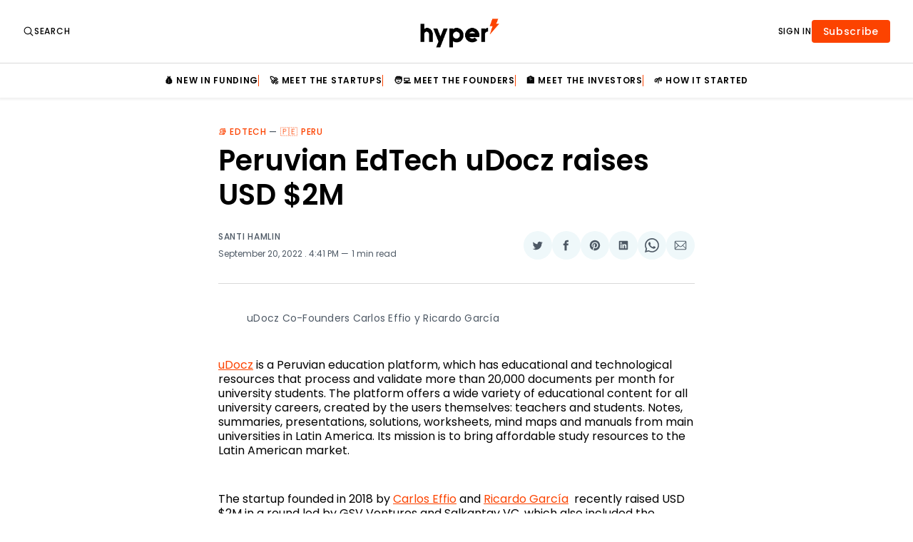

--- FILE ---
content_type: text/html; charset=utf-8
request_url: https://www.hyperlatam.com/peruvian-udocz-raises/
body_size: 26246
content:
<!doctype html>
<html lang='en' class=''>

  <head>
  <meta charset='utf-8'>
  <title>Peruvian EdTech uDocz Raises USD $2M</title>
  <meta name='viewport' content='width=device-width, initial-scale=1.0'>
  <link rel="stylesheet" href="https://cdnjs.cloudflare.com/ajax/libs/tocbot/4.11.1/tocbot.css">

  <link rel="preconnect" href="https://fonts.googleapis.com">
<link rel="preconnect" href="https://fonts.gstatic.com" crossorigin>

<link href="https://fonts.googleapis.com/css2?family=Poppins:ital,wght@0,100;0,200;0,300;0,400;0,500;0,600;0,700;0,800;0,900;1,100;1,200;1,300;1,400;1,500;1,600;1,700;1,800;1,900&display=swap" rel="stylesheet">  <style>
/*! Devices.css v0.2.0 | MIT License | github.com/picturepan2/devices.css */.device,.device *,.device ::after,.device ::before,.device::after,.device::before{box-sizing:border-box;display:block}.device{position:relative;transform:scale(1);z-index:1}.device .device-frame{z-index:1}.device .device-screen{background-color:#000;background-position:center center;background-size:cover;object-fit:cover;position:relative}.device-iphone-14-pro{height:868px;width:428px}.device-iphone-14-pro .device-frame{background:#010101;border:1px solid #1b1721;border-radius:68px;box-shadow:inset 0 0 4px 2px #c0b7cd,inset 0 0 0 6px #342c3f;height:868px;padding:19px;width:428px}.device-iphone-14-pro .device-screen{border-radius:49px;height:830px;width:390px}.device-iphone-14-pro .device-stripe::after,.device-iphone-14-pro .device-stripe::before{border:solid rgba(1,1,1,.25);border-width:0 7px;content:"";height:7px;left:0;position:absolute;width:100%;z-index:9}.device-iphone-14-pro .device-stripe::after{top:85px}.device-iphone-14-pro .device-stripe::before{bottom:85px}.device-iphone-14-pro .device-header{background:#010101;border-radius:20px;height:35px;left:50%;margin-left:-60px;position:absolute;top:29px;width:120px}.device-iphone-14-pro .device-sensors::after,.device-iphone-14-pro .device-sensors::before{content:"";position:absolute}.device-iphone-14-pro .device-sensors::after{background:#010101;border-radius:17px;height:33px;left:50%;margin-left:-60px;top:30px;width:74px}.device-iphone-14-pro .device-sensors::before{background:radial-gradient(farthest-corner at 20% 20%,#6074bf 0,transparent 40%),radial-gradient(farthest-corner at 80% 80%,#513785 0,#24555e 20%,transparent 50%);border-radius:50%;box-shadow:0 0 1px 1px rgba(255,255,255,.05);height:9px;left:50%;margin-left:36px;top:42px;width:9px}.device-iphone-14-pro .device-btns{background:#1b1721;border-radius:2px;height:32px;left:-2px;position:absolute;top:115px;width:3px}.device-iphone-14-pro .device-btns::after,.device-iphone-14-pro .device-btns::before{background:#1b1721;border-radius:2px;content:"";height:62px;left:0;position:absolute;width:3px}.device-iphone-14-pro .device-btns::after{top:60px}.device-iphone-14-pro .device-btns::before{top:140px}.device-iphone-14-pro .device-power{background:#1b1721;border-radius:2px;height:100px;position:absolute;right:-2px;top:200px;width:3px}.device-iphone-14-pro .device-home::after,.device-iphone-14-pro .device-home::before{border:solid rgba(1,1,1,.25);border-width:6px 0;content:"";height:6px;position:absolute;width:6px;z-index:9}.device-iphone-14-pro .device-home::after{right:86px;top:0}.device-iphone-14-pro .device-home::before{bottom:0;left:86px}.device-iphone-14-pro.device-silver .device-frame{border-color:#c8cacb;box-shadow:inset 0 0 4px 2px #fff,inset 0 0 0 6px #e2e3e4}.device-iphone-14-pro.device-silver .device-btns{background:#c8cacb}.device-iphone-14-pro.device-silver .device-btns::after,.device-iphone-14-pro.device-silver .device-btns::before{background:#c8cacb}.device-iphone-14-pro.device-silver .device-power{background:#c8cacb}.device-iphone-14-pro.device-black .device-frame{border-color:#5c5956;box-shadow:inset 0 0 4px 2px #fff,inset 0 0 0 6px #76726f}.device-iphone-14-pro.device-black .device-btns{background:#5c5956}.device-iphone-14-pro.device-black .device-btns::after,.device-iphone-14-pro.device-black .device-btns::before{background:#5c5956}.device-iphone-14-pro.device-black .device-power{background:#5c5956}.device-iphone-14-pro.device-gold .device-frame{border-color:#e7d19e;box-shadow:inset 0 0 4px 2px #fff,inset 0 0 0 6px #d2ab4c}.device-iphone-14-pro.device-gold .device-btns{background:#e7d19e}.device-iphone-14-pro.device-gold .device-btns::after,.device-iphone-14-pro.device-gold .device-btns::before{background:#e7d19e}.device-iphone-14-pro.device-gold .device-power{background:#e7d19e}.device-iphone-14{height:868px;width:428px}.device-iphone-14 .device-frame{background:#010101;border:1px solid #101315;border-radius:68px;box-shadow:inset 0 0 4px 2px #b0b8c0,inset 0 0 0 6px #272c31;height:868px;padding:19px;width:428px}.device-iphone-14 .device-screen{border-radius:49px;height:830px;width:390px}.device-iphone-14 .device-stripe::after,.device-iphone-14 .device-stripe::before{border:solid rgba(1,1,1,.25);border-width:0 7px;content:"";height:7px;left:0;position:absolute;width:100%;z-index:9}.device-iphone-14 .device-stripe::after{top:85px}.device-iphone-14 .device-stripe::before{bottom:85px}.device-iphone-14 .device-header{background:#010101;border-bottom-left-radius:20px;border-bottom-right-radius:20px;height:30px;left:50%;margin-left:-80px;position:absolute;top:20px;width:160px}.device-iphone-14 .device-header::after,.device-iphone-14 .device-header::before{content:"";height:10px;position:absolute;top:0;width:10px}.device-iphone-14 .device-header::after{background:radial-gradient(circle at bottom left,transparent 0,transparent 75%,#010101 75%,#010101 100%);left:-10px}.device-iphone-14 .device-header::before{background:radial-gradient(circle at bottom right,transparent 0,transparent 75%,#010101 75%,#010101 100%);right:-10px}.device-iphone-14 .device-sensors::after,.device-iphone-14 .device-sensors::before{content:"";position:absolute}.device-iphone-14 .device-sensors::after{background:#151515;border:1px solid #010101;border-radius:4px;box-shadow:0 0 4px #151515;height:7px;left:50%;margin-left:-35px;top:8px;width:70px}.device-iphone-14 .device-sensors::before{background:radial-gradient(farthest-corner at 20% 20%,#6074bf 0,transparent 40%),radial-gradient(farthest-corner at 80% 80%,#513785 0,#24555e 20%,transparent 50%);border-radius:50%;box-shadow:0 0 1px 1px rgba(255,255,255,.05);height:9px;left:50%;margin-left:-60px;top:26px;width:9px}.device-iphone-14 .device-btns{background:#101315;border-radius:2px;height:32px;left:-2px;position:absolute;top:115px;width:3px}.device-iphone-14 .device-btns::after,.device-iphone-14 .device-btns::before{background:#101315;border-radius:2px;content:"";height:62px;left:0;position:absolute;width:3px}.device-iphone-14 .device-btns::after{top:60px}.device-iphone-14 .device-btns::before{top:140px}.device-iphone-14 .device-power{background:#101315;border-radius:2px;height:100px;position:absolute;right:-2px;top:200px;width:3px}.device-iphone-14 .device-home::after,.device-iphone-14 .device-home::before{border:solid rgba(1,1,1,.25);border-width:6px 0;content:"";height:6px;position:absolute;width:6px;z-index:9}.device-iphone-14 .device-home::after{right:86px;top:0}.device-iphone-14 .device-home::before{bottom:0;left:86px}.device-iphone-14.device-purple .device-frame{border-color:#af9bbf;box-shadow:inset 0 0 4px 2px #fff,inset 0 0 0 6px #c8bad3}.device-iphone-14.device-purple .device-btns{background:#af9bbf}.device-iphone-14.device-purple .device-btns::after,.device-iphone-14.device-purple .device-btns::before{background:#af9bbf}.device-iphone-14.device-purple .device-power{background:#af9bbf}.device-iphone-14.device-starlight .device-frame{border-color:#bdb4aa;box-shadow:inset 0 0 4px 2px #fff,inset 0 0 0 6px #d3cdc7}.device-iphone-14.device-starlight .device-btns{background:#bdb4aa}.device-iphone-14.device-starlight .device-btns::after,.device-iphone-14.device-starlight .device-btns::before{background:#bdb4aa}.device-iphone-14.device-starlight .device-power{background:#bdb4aa}.device-iphone-14.device-red .device-frame{border-color:#d11813;box-shadow:inset 0 0 4px 2px #fff,inset 0 0 0 6px #ec302b}.device-iphone-14.device-red .device-btns{background:#d11813}.device-iphone-14.device-red .device-btns::after,.device-iphone-14.device-red .device-btns::before{background:#d11813}.device-iphone-14.device-red .device-power{background:#d11813}.device-iphone-14.device-blue .device-frame{border-color:#7992aa;box-shadow:inset 0 0 4px 2px #fff,inset 0 0 0 6px #98abbe}.device-iphone-14.device-blue .device-btns{background:#7992aa}.device-iphone-14.device-blue .device-btns::after,.device-iphone-14.device-blue .device-btns::before{background:#7992aa}.device-iphone-14.device-blue .device-power{background:#7992aa}.device-iphone-x{height:868px;width:428px}.device-iphone-x .device-frame{background:#222;border-radius:68px;box-shadow:inset 0 0 2px 2px #c8cacb,inset 0 0 0 7px #e2e3e4;height:868px;padding:28px;width:428px}.device-iphone-x .device-screen{border-radius:40px;height:812px;width:375px}.device-iphone-x .device-stripe::after,.device-iphone-x .device-stripe::before{border:solid rgba(1,1,1,.25);border-width:0 7px;content:"";height:7px;left:0;position:absolute;width:100%;z-index:9}.device-iphone-x .device-stripe::after{top:85px}.device-iphone-x .device-stripe::before{bottom:85px}.device-iphone-x .device-header{background:#222;border-bottom-left-radius:20px;border-bottom-right-radius:20px;height:30px;left:50%;margin-left:-102px;position:absolute;top:28px;width:204px}.device-iphone-x .device-header::after,.device-iphone-x .device-header::before{content:"";height:10px;position:absolute;top:0;width:10px}.device-iphone-x .device-header::after{background:radial-gradient(circle at bottom left,transparent 0,transparent 75%,#222 75%,#222 100%);left:-10px}.device-iphone-x .device-header::before{background:radial-gradient(circle at bottom right,transparent 0,transparent 75%,#222 75%,#222 100%);right:-10px}.device-iphone-x .device-sensors::after,.device-iphone-x .device-sensors::before{content:"";position:absolute}.device-iphone-x .device-sensors::after{background:#333;border-radius:3px;height:6px;left:50%;margin-left:-25px;top:32px;width:50px}.device-iphone-x .device-sensors::before{background:radial-gradient(farthest-corner at 20% 20%,#6074bf 0,transparent 40%),radial-gradient(farthest-corner at 80% 80%,#513785 0,#24555e 20%,transparent 50%);border-radius:50%;box-shadow:0 0 1px 1px rgba(255,255,255,.05);height:10px;left:50%;margin-left:42px;top:30px;width:10px}.device-iphone-x .device-btns{background:#c8cacb;height:32px;left:-3px;position:absolute;top:115px;width:3px}.device-iphone-x .device-btns::after,.device-iphone-x .device-btns::before{background:#c8cacb;content:"";height:62px;left:0;position:absolute;width:3px}.device-iphone-x .device-btns::after{top:60px}.device-iphone-x .device-btns::before{top:140px}.device-iphone-x .device-power{background:#c8cacb;height:100px;position:absolute;right:-3px;top:200px;width:3px}.device-iphone-8{height:871px;width:419px}.device-iphone-8 .device-frame{background:#fff;border-radius:68px;box-shadow:inset 0 0 0 2px #c8cacb,inset 0 0 0 7px #e2e3e4;height:871px;padding:102px 22px;width:419px}.device-iphone-8 .device-screen{border:2px solid #222;border-radius:4px;height:667px;width:375px}.device-iphone-8 .device-stripe::after,.device-iphone-8 .device-stripe::before{border:solid rgba(51,51,51,.15);border-width:0 7px;content:"";height:6px;left:0;position:absolute;width:100%;z-index:9}.device-iphone-8 .device-stripe::after{top:68px}.device-iphone-8 .device-stripe::before{bottom:68px}.device-iphone-8 .device-home{border:2px solid #c8cacb;border-radius:50%;bottom:25px;height:58px;left:50%;margin-left:-29px;position:absolute;width:58px}.device-iphone-8 .device-sensors{background:#666;border-radius:3px;height:6px;left:50%;margin-left:-38px;position:absolute;top:52px;width:76px}.device-iphone-8 .device-sensors::after,.device-iphone-8 .device-sensors::before{background:#666;border-radius:50%;content:"";position:absolute}.device-iphone-8 .device-sensors::after{height:10px;left:50%;margin-left:-5px;top:-25px;width:10px}.device-iphone-8 .device-sensors::before{height:12px;left:-42px;margin-top:-6px;top:50%;width:12px}.device-iphone-8 .device-btns{background:#c8cacb;height:30px;left:-3px;position:absolute;top:102px;width:3px}.device-iphone-8 .device-btns::after,.device-iphone-8 .device-btns::before{background:#c8cacb;content:"";height:56px;left:0;position:absolute;width:3px}.device-iphone-8 .device-btns::after{top:62px}.device-iphone-8 .device-btns::before{top:132px}.device-iphone-8 .device-power{background:#c8cacb;height:80px;position:absolute;right:-2px;top:160px;width:3px}.device-iphone-8.device-gold .device-frame{box-shadow:inset 0 0 0 2px #e4b08a,inset 0 0 0 7px #f7e8dd}.device-iphone-8.device-gold .device-home{border-color:#e4b08a}.device-iphone-8.device-gold .device-btns,.device-iphone-8.device-gold .device-btns::after,.device-iphone-8.device-gold .device-btns::before{background:#e4b08a}.device-iphone-8.device-gold .device-power{background:#e4b08a}.device-iphone-8.device-spacegray .device-frame{background:#222;box-shadow:inset 0 0 0 2px #74747a,inset 0 0 0 7px #9b9ba0}.device-iphone-8.device-spacegray .device-stripe::after,.device-iphone-8.device-spacegray .device-stripe::before{border-color:rgba(204,204,204,.35)}.device-iphone-8.device-spacegray .device-btns,.device-iphone-8.device-spacegray .device-btns::after,.device-iphone-8.device-spacegray .device-btns::before{background:#74747a}.device-the-iphone{height:610px;width:320px}.device-the-iphone .device-frame{background:#010101;border:1px solid #a9a9a9;border-radius:56px;box-shadow:inset 0 0 4px 3px #010101,inset 0 0 2px 13px #f5f5f5;height:610px;padding:100px 22px;width:320px}.device-the-iphone .device-frame::before{border:8px solid #010101;border-left-width:2px;border-radius:48px;border-right-width:2px;box-shadow:inset 0 0 8px 2px #010101;content:"";height:594px;left:2px;position:absolute;top:9px;width:316px}.device-the-iphone .device-frame::after{border:4px solid #dcdcdc;border-radius:38px;content:"";height:590px;left:13px;position:absolute;top:11px;width:294px}.device-the-iphone .device-screen{border:2px solid #272727;border-radius:4px;height:410px;width:276px}.device-the-iphone .device-sensors::before{background:linear-gradient(to bottom,#272727 50%,rgba(220,220,220,.25) 50%,#a9a9a9);border-radius:5px;content:"";height:10px;left:50%;margin-left:-28px;position:absolute;top:52px;width:56px}.device-the-iphone .device-sensors::after{background:#272727;border:1px solid #010101;border-radius:3px;content:"";height:6px;left:50%;margin-left:-26px;position:absolute;top:54px;width:52px}.device-the-iphone .device-btns{background:#696969;border-radius:2px 0 0 2px;height:30px;left:-2px;position:absolute;top:60px;width:2px}.device-the-iphone .device-btns::after,.device-the-iphone .device-btns::before{background:#696969;content:"";height:56px;left:0;position:absolute;width:2px}.device-the-iphone .device-btns::after{border-radius:2px 0 0 50%;top:50px}.device-the-iphone .device-btns::before{border-radius:50% 0 0 2px;top:131px}.device-the-iphone .device-home{background:radial-gradient(circle at top center,#010101 70%,rgba(220,220,220,.25) 70%,#a9a9a9);border:1px solid #292929;border-radius:50%;bottom:28px;height:56px;left:50%;margin-left:-28px;position:absolute;width:56px}.device-the-iphone .device-home::before{border:1px solid #dcdcdc;border-radius:4px;content:"";height:20px;left:17px;position:absolute;top:17px;width:20px}.device-the-iphone .device-power{background:#696969;border-radius:2px 2px 0 0;height:2px;position:absolute;right:52px;top:-2px;width:52px}.device-google-pixel-6-pro{height:862px;width:404px}.device-google-pixel-6-pro .device-frame{background:#121212;border-radius:28px;box-shadow:inset 0 0 12px #8d8d86,inset 0 7px 0 3px #fdfdfc,inset 0 -6px 0 3px #fdfdfc;height:862px;margin:0 2px;padding:20px 12px 26px 12px;width:400px}.device-google-pixel-6-pro .device-screen{border-radius:27px;height:816px;width:376px}.device-google-pixel-6-pro .device-header{background:linear-gradient(to bottom,#8d8d86 0,#cbcbc8 30%,#cbcbc8 100%);height:10px;left:50%;margin-left:-147px;position:absolute;top:0;width:294px}.device-google-pixel-6-pro .device-stripe::after{background:linear-gradient(to top,#121212,#666661);border-radius:50px 50px 0 0;bottom:0;content:"";height:2px;left:50%;margin-left:-22px;position:absolute;width:44px}.device-google-pixel-6-pro .device-stripe::before{background:#cbcbc8;bottom:0;content:"";height:9px;left:50%;margin-left:40px;position:absolute;width:11px}.device-google-pixel-6-pro .device-sensors{background:#121212;border-radius:50%;height:22px;left:50%;margin-left:-11px;margin-top:-11px;position:absolute;top:39px;width:22px}.device-google-pixel-6-pro .device-sensors::after,.device-google-pixel-6-pro .device-sensors::before{content:"";position:absolute}.device-google-pixel-6-pro .device-sensors::after{background:linear-gradient(to bottom,#121212,#666661);border-radius:0 0 50px 50px;height:4px;left:50%;margin-left:-103px;top:-18px;width:206px}.device-google-pixel-6-pro .device-sensors::before{background:radial-gradient(farthest-corner at 20% 20%,#6074bf 0,transparent 40%),radial-gradient(farthest-corner at 80% 80%,#513785 0,#24555e 20%,transparent 50%);border-radius:50%;box-shadow:0 0 1px 1px rgba(255,255,255,.05);height:8px;left:7px;top:7px;width:8px}.device-google-pixel-6-pro .device-btns{background:#b2b2ae;height:102px;position:absolute;right:0;top:306px;width:3px}.device-google-pixel-6-pro .device-power{background:#b2b2ae;height:58px;position:absolute;right:0;top:194px;width:3px}.device-google-pixel-6-pro.device-gold .device-frame{box-shadow:inset 0 0 12px #ff962e,inset 0 7px 0 3px #fff,inset 0 -6px 0 3px #fff}.device-google-pixel-6-pro.device-gold .device-header{background:linear-gradient(to bottom,#ff962e 0,#ffd6ad 30%,#ffd6ad 100%)}.device-google-pixel-6-pro.device-gold .device-stripe::after{background:linear-gradient(to top,#121212,#e07000)}.device-google-pixel-6-pro.device-gold .device-stripe::before{background:#ffd6ad}.device-google-pixel-6-pro.device-gold .device-btns{background:#ffbd7a}.device-google-pixel-6-pro.device-gold .device-power{background:#ffbd7a}.device-google-pixel-6-pro.device-black .device-frame{box-shadow:inset 0 0 12px #000,inset 0 7px 0 3px #646668,inset 0 -6px 0 3px #646668}.device-google-pixel-6-pro.device-black .device-header{background:linear-gradient(to bottom,#000 0,#323334 30%,#323334 100%)}.device-google-pixel-6-pro.device-black .device-stripe::after{background:linear-gradient(to top,#121212,#000)}.device-google-pixel-6-pro.device-black .device-stripe::before{background:#323334}.device-google-pixel-6-pro.device-black .device-btns{background:#191a1a}.device-google-pixel-6-pro.device-black .device-power{background:#191a1a}.device-google-pixel-2-xl{height:832px;width:404px}.device-google-pixel-2-xl .device-frame{background:#121212;border-radius:36px;box-shadow:inset 0 0 0 2px #cfcfcf,inset 0 0 0 7px #9c9c9c;height:832px;padding:56px 22px;width:404px}.device-google-pixel-2-xl .device-screen{border-radius:27px;height:720px;width:360px}.device-google-pixel-2-xl .device-header{height:832px;left:50%;margin-left:-150px;position:absolute;top:0;width:300px}.device-google-pixel-2-xl .device-header::after,.device-google-pixel-2-xl .device-header::before{background:#333;border-radius:3px;content:"";height:6px;left:50%;margin-left:-73px;margin-top:-3px;position:absolute;width:146px}.device-google-pixel-2-xl .device-header::after{top:24px}.device-google-pixel-2-xl .device-header::before{bottom:28px}.device-google-pixel-2-xl .device-sensors{background:#333;border-radius:7px;height:14px;left:54px;margin-top:-7px;position:absolute;top:36px;width:14px}.device-google-pixel-2-xl .device-btns{background:#cfcfcf;height:102px;position:absolute;right:-3px;top:306px;width:3px}.device-google-pixel-2-xl .device-power{background:#cfcfcf;height:58px;position:absolute;right:-3px;top:194px;width:3px}.device-google-pixel{height:744px;width:360px}.device-google-pixel .device-frame{background:#f7f7f8;border-radius:54px;box-shadow:inset 0 0 0 2px #c8cacb,inset 0 0 0 6px #e2e3e4,inset 0 0 0 10px #fff;height:744px;padding:82px 18px 86px 18px;width:360px}.device-google-pixel .device-screen{border:2px solid #222;border-radius:2px;height:576px;width:324px}.device-google-pixel .device-stripe{border-top:6px solid rgba(51,51,51,.15);bottom:0;left:254px;position:absolute;top:0;width:8px}.device-google-pixel .device-stripe::after,.device-google-pixel .device-stripe::before{border:solid rgba(51,51,51,.15);border-width:0 6px;content:"";height:10px;left:-254px;position:absolute;width:360px;z-index:9}.device-google-pixel .device-stripe::after{top:60px}.device-google-pixel .device-stripe::before{bottom:46px}.device-google-pixel .device-sensors{background:#ddd;border-radius:2.5px;height:5px;left:50%;margin-left:-39px;margin-top:-2.5px;position:absolute;top:41px;width:78px}.device-google-pixel .device-sensors::after,.device-google-pixel .device-sensors::before{background:#333;border-radius:6px;content:"";position:absolute}.device-google-pixel .device-sensors::after{height:12px;left:50%;margin-left:-14px;top:21.5px;width:28px}.device-google-pixel .device-sensors::before{height:10px;left:-81px;margin-top:-5px;top:50%;width:10px}.device-google-pixel .device-btns{background:#c8cacb;height:102px;position:absolute;right:-2px;top:298px;width:3px}.device-google-pixel .device-power{background:#c8cacb;height:50px;position:absolute;right:-2px;top:184px;width:3px}.device-google-pixel.device-black .device-frame{background:#211d1c;box-shadow:inset 0 0 0 2px #363635,inset 0 0 0 6px #6a6967,inset 0 0 0 10px #3d3533}.device-google-pixel.device-black .device-stripe,.device-google-pixel.device-black .device-stripe::after,.device-google-pixel.device-black .device-stripe::before{border-color:rgba(13,13,13,.35)}.device-google-pixel.device-black .device-sensors{background:#444}.device-google-pixel.device-black .device-sensors::after{background:#0d0d0d}.device-google-pixel.device-black .device-btns,.device-google-pixel.device-black .device-btns::after,.device-google-pixel.device-black .device-btns::before{background:#363635}.device-google-pixel.device-black .device-power{background:#363635}.device-google-pixel.device-blue .device-frame{box-shadow:inset 0 0 0 2px #2a5aff,inset 0 0 0 6px #7695ff,inset 0 0 0 10px #fff}.device-google-pixel.device-blue .device-btns,.device-google-pixel.device-blue .device-btns::after,.device-google-pixel.device-blue .device-btns::before{background:#2a5aff}.device-google-pixel.device-blue .device-power{background:#2a5aff}.device-galaxy-s8{height:828px;width:380px}.device-galaxy-s8 .device-frame{background:#222;border:solid #cfcfcf;border-radius:55px;border-width:5px 0;box-shadow:inset 0 0 0 2px #9c9c9c;height:828px;padding:48px 10px 40px 10px;width:380px}.device-galaxy-s8 .device-screen{border:2px solid #222;border-radius:34px;height:740px;width:360px}.device-galaxy-s8 .device-stripe::after,.device-galaxy-s8 .device-stripe::before{border:solid rgba(51,51,51,.15);border-width:5px 0;content:"";height:828px;position:absolute;top:0;width:6px;z-index:9}.device-galaxy-s8 .device-stripe::after{left:48px}.device-galaxy-s8 .device-stripe::before{right:48px}.device-galaxy-s8 .device-sensors{background:#666;border-radius:3px;height:6px;left:50%;margin-left:-24px;margin-top:-3px;position:absolute;top:32px;width:48px}.device-galaxy-s8 .device-sensors::after,.device-galaxy-s8 .device-sensors::before{background:#666;border-radius:50%;content:"";position:absolute;top:50%}.device-galaxy-s8 .device-sensors::after{box-shadow:-192px 0 #333,-174px 0 #333,-240px 0 #333;height:8px;margin-top:-4px;right:-90px;width:8px}.device-galaxy-s8 .device-sensors::before{box-shadow:186px 0 #666;height:12px;left:-90px;margin-top:-6px;width:12px}.device-galaxy-s8 .device-btns{background:#9c9c9c;border-radius:3px 0 0 3px;height:116px;left:-3px;position:absolute;top:144px;width:3px}.device-galaxy-s8 .device-btns::after{background:#9c9c9c;border-radius:3px 0 0 3px;content:"";height:54px;left:0;position:absolute;top:164px;width:3px}.device-galaxy-s8 .device-power{background:#9c9c9c;border-radius:0 3px 3px 0;height:54px;position:absolute;right:-3px;top:260px;width:3px}.device-galaxy-s8.device-blue .device-frame{border-color:#a3c5e8;box-shadow:inset 0 0 0 2px #5192d4}.device-galaxy-s8.device-blue .device-stripe::after,.device-galaxy-s8.device-blue .device-stripe::before{border-color:rgba(255,255,255,.35)}.device-galaxy-s8.device-blue .device-btns,.device-galaxy-s8.device-blue .device-btns::after{background:#5192d4}.device-galaxy-s8.device-blue .device-power{background:#5192d4}.device-macbook-pro{height:434px;width:740px}.device-macbook-pro .device-frame{background:#0d0d0d;border-radius:20px;box-shadow:inset 0 0 0 2px #c8cacb;height:418px;margin:0 auto;padding:9px 9px 23px 9px;position:relative;width:618px}.device-macbook-pro .device-frame::after{background:linear-gradient(to bottom,#272727,#0d0d0d);border-radius:0 0 20px 20px;bottom:2px;content:"";height:24px;left:2px;position:absolute;width:614px}.device-macbook-pro .device-header{background:#0d0d0d;border-bottom-left-radius:4px;border-bottom-right-radius:4px;height:12px;left:50%;margin-left:-32px;position:absolute;top:11px;width:64px;z-index:2}.device-macbook-pro .device-header::after,.device-macbook-pro .device-header::before{content:"";height:4px;position:absolute;top:0;width:4px}.device-macbook-pro .device-header::after{background:radial-gradient(circle at bottom left,transparent 0,transparent 75%,#0d0d0d 75%,#0d0d0d 100%);left:-4px}.device-macbook-pro .device-header::before{background:radial-gradient(circle at bottom right,transparent 0,transparent 75%,#0d0d0d 75%,#0d0d0d 100%);right:-4px}.device-macbook-pro .device-screen{border:2px solid #121212;border-radius:10px 10px 0 0;height:375px;width:600px}.device-macbook-pro .device-power{background:radial-gradient(circle at center,#e2e3e4 85%,#c8cacb 100%);border:solid #a0a3a7;border-radius:2px 2px 12px 12px;border-width:1px 2px 0 2px;box-shadow:inset 0 -2px 8px 0 #6c7074;height:24px;margin-top:-10px;position:relative;width:740px;z-index:9}.device-macbook-pro .device-power::after{background:#e2e3e4;border-radius:0 0 10px 10px;box-shadow:inset 0 0 4px 2px #babdbf;content:"";height:10px;left:50%;margin-left:-60px;position:absolute;top:0;width:120px}.device-macbook-pro .device-power::before{background:0 0;border-radius:0 0 3px 3px;bottom:-2px;box-shadow:-300px 0 #272727,300px 0 #272727;content:"";height:2px;left:50%;margin-left:-20px;position:absolute;width:40px}.device-macbook-pro.device-spacegray .device-frame{box-shadow:inset 0 0 0 2px #767a7d}.device-macbook-pro.device-spacegray .device-power{background:radial-gradient(circle at center,#83878a 85%,#767a7d 100%);border-color:#454749;box-shadow:inset 0 -2px 8px 0 #202121}.device-macbook-pro.device-spacegray .device-power::after{background:#b7babc;box-shadow:inset 0 0 4px 2px #6a6d70}.device-macbook-pro-2018{height:444px;width:740px}.device-macbook-pro-2018 .device-frame{background:#0d0d0d;border-radius:20px;box-shadow:inset 0 0 0 2px #c8cacb;height:428px;margin:0 auto;padding:29px 19px 39px 19px;position:relative;width:614px}.device-macbook-pro-2018 .device-frame::after{background:#272727;border-radius:0 0 20px 20px;bottom:2px;content:"";height:26px;left:2px;position:absolute;width:610px}.device-macbook-pro-2018 .device-frame::before{bottom:10px;color:#c8cacb;content:"MacBook Pro";font-size:12px;height:16px;left:50%;line-height:16px;margin-left:-100px;position:absolute;text-align:center;width:200px;z-index:1}.device-macbook-pro-2018 .device-screen{border:2px solid #121212;border-radius:2px;height:360px;width:576px}.device-macbook-pro-2018 .device-power{background:#e2e3e4;border:solid #d5d6d8;border-radius:2px 2px 0 0;border-width:2px 4px 0 4px;height:14px;margin-top:-10px;position:relative;width:740px;z-index:9}.device-macbook-pro-2018 .device-power::after,.device-macbook-pro-2018 .device-power::before{content:"";position:absolute}.device-macbook-pro-2018 .device-power::after{background:#d5d6d8;border-radius:0 0 10px 10px;box-shadow:inset 0 0 4px 2px #babdbf;height:10px;left:50%;margin-left:-60px;top:-2px;width:120px}.device-macbook-pro-2018 .device-power::before{background:#a0a3a7;border-radius:0 0 180px 180px/0 0 12px 12px;box-shadow:inset 0 -2px 6px 0 #474a4d;height:12px;left:-4px;margin:0 auto;top:10px;width:740px}.device-macbook-pro-2018.device-spacegray .device-frame{box-shadow:inset 0 0 0 2px #767a7d}.device-macbook-pro-2018.device-spacegray .device-power{background:#909496;border-color:#767a7d}.device-macbook-pro-2018.device-spacegray .device-power::after{background:#83878a;box-shadow:inset 0 0 4px 2px #6a6d70}.device-macbook-pro-2018.device-spacegray .device-power::before{background:#515456;box-shadow:inset 0 -2px 6px 0 #000}.device-macbook{height:432px;width:740px}.device-macbook .device-frame{background:#0d0d0d;border-radius:20px;box-shadow:inset 0 0 0 2px #c8cacb;height:428px;margin:0 auto;padding:29px 19px 39px 19px;position:relative;width:614px}.device-macbook .device-frame::after{background:#272727;border-radius:0 0 20px 20px;bottom:2px;content:"";height:26px;left:2px;position:absolute;width:610px}.device-macbook .device-frame::before{bottom:10px;color:#c8cacb;content:"MacBook";font-size:12px;height:16px;left:50%;line-height:16px;margin-left:-100px;position:absolute;text-align:center;width:200px;z-index:1}.device-macbook .device-screen{border:2px solid #121212;border-radius:2px;height:360px;width:576px}.device-macbook .device-power{background:#e2e3e4;border:solid #d5d6d8;border-radius:2px 2px 0 0;border-width:0 4px;height:4px;margin-top:-10px;position:relative;width:740px;z-index:9}.device-macbook .device-power::after,.device-macbook .device-power::before{content:"";position:absolute}.device-macbook .device-power::after{background:radial-gradient(circle at center,#e2e3e4 0,#e2e3e4 85%,#a0a3a7 100%);border:solid #adb0b3;border-width:0 2px;height:4px;left:50%;margin-left:-60px;width:120px}.device-macbook .device-power::before{background:#a0a3a7;border-radius:0 0 180px 180px/0 0 10px 10px;box-shadow:inset 0 -2px 6px 0 #474a4d;height:10px;left:-4px;margin:0 auto;top:4px;width:740px}.device-macbook.device-gold .device-frame{box-shadow:inset 0 0 0 2px #edccb4}.device-macbook.device-gold .device-power{background:#f7e8dd;border-color:#edccb4}.device-macbook.device-gold .device-power::after{background:radial-gradient(circle at center,#f7e8dd 0,#f7e8dd 85%,#dfa276 100%);border-color:#e4b08a}.device-macbook.device-gold .device-power::before{background:#edccb4;box-shadow:inset 0 -2px 6px 0 #83491f}.device-macbook.device-rosegold .device-frame{box-shadow:inset 0 0 0 2px #f6a69a}.device-macbook.device-rosegold .device-power{background:#facfc9;border-color:#f6a69a}.device-macbook.device-rosegold .device-power::after{background:radial-gradient(circle at center,#facfc9 0,#facfc9 85%,#ef6754 100%);border-color:#f6a69a}.device-macbook.device-rosegold .device-power::before{background:#f6a69a;box-shadow:inset 0 -2px 6px 0 #851b0c}.device-macbook.device-spacegray .device-frame{box-shadow:inset 0 0 0 2px #767a7d}.device-macbook.device-spacegray .device-power{background:#909496;border-color:#767a7d}.device-macbook.device-spacegray .device-power::after{background:radial-gradient(circle at center,#909496 0,#909496 85%,#515456 100%);border-color:#5d6163}.device-macbook.device-spacegray .device-power::before{background:#515456;box-shadow:inset 0 -2px 6px 0 #000}.device-imac{height:540px;width:640px}.device-imac .device-frame{background:#edeef0;border-radius:18px;box-shadow:inset 0 0 0 1px #d4d5d7;height:440px;padding:16px 16px 80px 16px;position:relative;width:640px}.device-imac .device-frame::after{background:#d4d5d7;border-radius:0 0 18px 18px;bottom:1px;box-shadow:inset 0 0 18px 0 #c7c8cb;content:"";height:63px;left:1px;position:absolute;width:638px}.device-imac .device-frame::before{background:#050505;border-radius:50%;content:"";height:6px;left:50%;margin-left:-3px;position:absolute;text-align:center;top:6px;width:6px;z-index:9}.device-imac .device-screen{border:2px solid #121212;border-radius:2px;height:342px;width:608px}.device-imac .device-power::after{background:radial-gradient(circle at center,#d4d5d7 85%,#9fa1a6 100%);border-top:1px solid #d4d5d7;content:"";height:6px;margin:0 auto;position:relative;width:152px}.device-imac .device-power::before{background:linear-gradient(to bottom,#9fa1a6 0,#c7c8cb 40%,#c7c8cb 85%,#fff 90%,#6b6e74 100%);content:"";height:92px;margin:0 auto;position:relative;width:152px}.device-imac .device-home{background:0 0;border-radius:0 0 3px 3px;bottom:0;box-shadow:-61px 0 #d4d5d7,61px 0 #d4d5d7;height:2px;left:50%;margin-left:-15px;position:absolute;width:30px}.device-imac.device-blue .device-frame{box-shadow:inset 0 0 0 2px #b4c7da}.device-imac.device-blue .device-frame::after{background:#b4c7da;box-shadow:inset 0 0 18px 0 #a3bad2}.device-imac.device-blue .device-power::after{background:radial-gradient(circle at center,#b4c7da 85%,#7094b8 100%);border-top-color:#b4c7da}.device-imac.device-blue .device-power::before{background:linear-gradient(to bottom,#7094b8 0,#a3bad2 40%,#a3bad2 85%,#fff 90%,#406182 100%)}.device-imac.device-blue .device-home{box-shadow:-61px 0 #b4c7da,61px 0 #b4c7da}.device-imac.device-green .device-frame{box-shadow:inset 0 0 0 2px #bbd0c8}.device-imac.device-green .device-frame::after{background:#bbd0c8;box-shadow:inset 0 0 18px 0 #acc6bc}.device-imac.device-green .device-power::after{background:radial-gradient(circle at center,#bbd0c8 85%,#7fa697 100%);border-top-color:#bbd0c8}.device-imac.device-green .device-power::before{background:linear-gradient(to bottom,#7fa697 0,#acc6bc 40%,#acc6bc 85%,#fff 90%,#4e7164 100%)}.device-imac.device-green .device-home{box-shadow:-61px 0 #bbd0c8,61px 0 #bbd0c8}.device-imac.device-pink .device-frame{box-shadow:inset 0 0 0 2px #edccc6}.device-imac.device-pink .device-frame::after{background:#edccc6;box-shadow:inset 0 0 18px 0 #e7bbb3}.device-imac.device-pink .device-power::after{background:radial-gradient(circle at center,#edccc6 85%,#d58778 100%);border-top-color:#edccc6}.device-imac.device-pink .device-power::before{background:linear-gradient(to bottom,#d58778 0,#e7bbb3 40%,#e7bbb3 85%,#fff 90%,#b04a37 100%)}.device-imac.device-pink .device-home{box-shadow:-61px 0 #edccc6,61px 0 #edccc6}.device-imac.device-yellow .device-frame{box-shadow:inset 0 0 0 2px #f4d595}.device-imac.device-yellow .device-frame::after{background:#f4d595;box-shadow:inset 0 0 18px 0 #f2cc7e}.device-imac.device-yellow .device-power::after{background:radial-gradient(circle at center,#f4d595 85%,#eab039 100%);border-top-color:#f4d595}.device-imac.device-yellow .device-power::before{background:linear-gradient(to bottom,#eab039 0,#f2cc7e 40%,#f2cc7e 85%,#fff 90%,#ab7912 100%)}.device-imac.device-yellow .device-home{box-shadow:-61px 0 #f4d595,61px 0 #f4d595}.device-imac.device-orange .device-frame{box-shadow:inset 0 0 0 2px #e9b5a0}.device-imac.device-orange .device-frame::after{background:#e9b5a0;box-shadow:inset 0 0 18px 0 #e4a58b}.device-imac.device-orange .device-power::after{background:radial-gradient(circle at center,#e9b5a0 85%,#d6744d 100%);border-top-color:#e9b5a0}.device-imac.device-orange .device-power::before{background:linear-gradient(to bottom,#d6744d 0,#e4a58b 40%,#e4a58b 85%,#fff 90%,#994524 100%)}.device-imac.device-orange .device-home{box-shadow:-61px 0 #e9b5a0,61px 0 #e9b5a0}.device-imac.device-purple .device-frame{box-shadow:inset 0 0 0 2px #c4c4e5}.device-imac.device-purple .device-frame::after{background:#c4c4e5;box-shadow:inset 0 0 18px 0 #b2b2dd}.device-imac.device-purple .device-power::after{background:radial-gradient(circle at center,#c4c4e5 85%,#7d7dc6 100%);border-top-color:#c4c4e5}.device-imac.device-purple .device-power::before{background:linear-gradient(to bottom,#7d7dc6 0,#b2b2dd 40%,#b2b2dd 85%,#fff 90%,#449 100%)}.device-imac.device-purple .device-home{box-shadow:-61px 0 #c4c4e5,61px 0 #c4c4e5}.device-imac-pro{height:484px;width:624px}.device-imac-pro .device-frame{background:#0d0d0d;border-radius:18px;box-shadow:inset 0 0 0 2px #080808;height:428px;padding:24px 24px 80px 24px;position:relative;width:624px}.device-imac-pro .device-frame::after{background:#2f2e33;border-radius:0 0 18px 18px;bottom:2px;content:"";height:54px;left:2px;position:absolute;width:620px}.device-imac-pro .device-frame::before{bottom:15px;color:#0d0d0d;content:"";font-size:24px;height:24px;left:50%;line-height:24px;margin-left:-100px;position:absolute;text-align:center;width:200px;z-index:9}.device-imac-pro .device-screen{border:2px solid #121212;border-radius:2px;height:324px;width:576px}.device-imac-pro .device-power::after,.device-imac-pro .device-power::before{content:""}.device-imac-pro .device-power::after{background:#222225;border-radius:2px;height:6px;margin:0 auto;position:relative;width:180px}.device-imac-pro .device-power::before{border:solid transparent;border-bottom-color:#333;border-width:0 8px 50px 8px;height:50px;margin:0 auto;position:relative;width:130px}.device-surface-book{height:424px;width:728px}.device-surface-book .device-frame{background:#0d0d0d;border-radius:12px;box-shadow:inset 0 0 0 2px #c8c8c8;height:408px;margin:0 auto;padding:24px 22px;position:relative;width:584px}.device-surface-book .device-screen{border:2px solid #121212;border-radius:2px;height:360px;width:540px}.device-surface-book .device-btns::after,.device-surface-book .device-btns::before{background:#c8c8c8;content:"";height:2px;position:absolute;top:-2px}.device-surface-book .device-btns::after{left:122px;width:20px}.device-surface-book .device-btns::before{left:168px;width:44px}.device-surface-book .device-power{background:linear-gradient(to bottom,#eee,#c8c8c8);border:solid #c8c8c8;border-radius:2px;border-width:0 2px;height:16px;margin-top:4px;position:relative;width:728px}.device-surface-book .device-power::after,.device-surface-book .device-power::before{content:"";position:absolute}.device-surface-book .device-power::after{background:radial-gradient(circle at center,#eee 0,#eee 95%,#a2a2a2 100%);border-radius:0 0 6px 6px;height:8px;left:50%;margin-left:-125px;top:0;width:250px;z-index:1}.device-surface-book .device-power::before{background:linear-gradient(to bottom,#eee,#c8c8c8);border-radius:2px 2px 0 0;bottom:16px;height:8px;left:50%;margin-left:-292px;width:584px}.device-surface-studio{height:506px;width:640px}.device-surface-studio .device-frame{background:#0d0d0d;border-radius:10px;box-shadow:inset 0 0 0 2px #000;height:440px;padding:20px;width:640px}.device-surface-studio .device-screen{border:2px solid #121212;border-radius:2px;height:400px;width:600px}.device-surface-studio .device-stripe{background:#444;border-radius:0 0 2px 2px;bottom:0;height:4px;left:50%;margin-left:-117px;position:absolute;width:234px}.device-surface-studio .device-stripe::after,.device-surface-studio .device-stripe::before{content:"";left:50%;position:absolute;top:-75px}.device-surface-studio .device-stripe::after{border:1px solid #e2e3e4;border-radius:0 0 18px 18px;border-top:0;box-shadow:inset 0 0 4px 1px #c8cacb,inset 0 0 4px 2px #e2e3e4,inset 0 0 0 8px #c8cacb;height:60px;margin-left:-140px;width:280px;z-index:-1}.device-surface-studio .device-stripe::before{border:15px solid #e2e3e4;border-radius:0 0 8px 8px;border-top:0;height:70px;margin-left:-150px;width:300px;z-index:-2}.device-surface-studio .device-power{background:radial-gradient(circle at center,#e2e3e4 85%,#c8cacb 100%);border-radius:0 0 2px 2px;height:32px;margin:30px auto 0 auto;position:relative;width:250px}.device-surface-studio .device-power::after{background:#babdbf;content:"";height:1px;left:0;position:absolute;top:4px;width:250px}.device-ipad-pro{height:778px;width:560px}.device-ipad-pro .device-frame{background:#0d0d0d;border-radius:36px;box-shadow:inset 0 0 0 1px #babdbf,inset 0 0 1px 3px #e2e3e4;height:778px;padding:27px;width:560px}.device-ipad-pro .device-screen{border:2px solid #121212;border-radius:11px;height:724px;width:506px}.device-ipad-pro .device-btns::after,.device-ipad-pro .device-btns::before{background:#babdbf;content:"";position:absolute}.device-ipad-pro .device-btns::after{height:2px;right:40px;top:-2px;width:36px}.device-ipad-pro .device-btns::before{box-shadow:0 37px #babdbf;height:32px;right:-2px;top:63px;width:2px}.device-ipad-pro .device-sensors::after,.device-ipad-pro .device-sensors::before{content:"";position:absolute}.device-ipad-pro .device-sensors::after{background:#1a1a1a;border-radius:17px;box-shadow:-20px 0 #1a1a1a,70px 0 #1a1a1a;height:10px;left:50%;margin-left:-30px;top:12px;width:10px}.device-ipad-pro .device-sensors::before{background:radial-gradient(farthest-corner at 20% 20%,#6074bf 0,transparent 40%),radial-gradient(farthest-corner at 80% 80%,#513785 0,#24555e 20%,transparent 50%);border-radius:50%;box-shadow:0 0 1px 1px rgba(255,255,255,.05);height:6px;left:50%;margin-left:-3px;top:14px;width:6px}.device-ipad-pro.device-spacegray .device-frame{box-shadow:inset 0 0 0 1px #6a6d70,inset 0 0 1px 3px #83878a}.device-ipad-pro.device-spacegray .device-btns::after,.device-ipad-pro.device-spacegray .device-btns::before{background:#6a6d70}.device-ipad-pro.device-spacegray .device-btns::before{box-shadow:0 37px #6a6d70}.device-ipad-pro-2017{height:804px;width:560px}.device-ipad-pro-2017 .device-frame{background:#fff;border-radius:38px;box-shadow:inset 0 0 0 2px #c8cacb,inset 0 0 0 6px #e2e3e4;height:804px;padding:62px 25px;width:560px}.device-ipad-pro-2017 .device-screen{border:2px solid #222;border-radius:2px;height:680px;width:510px}.device-ipad-pro-2017 .device-home{border:2px solid #c8cacb;border-radius:50%;bottom:17px;height:34px;left:50%;margin-left:-17px;position:absolute;width:34px}.device-ipad-pro-2017 .device-sensors{background:#666;border-radius:50%;height:10px;left:50%;margin-left:-5px;margin-top:-5px;position:absolute;top:34px;width:10px}.device-ipad-pro-2017.device-gold .device-frame{box-shadow:inset 0 0 0 2px #e4b08a,inset 0 0 0 6px #f7e8dd}.device-ipad-pro-2017.device-gold .device-header{border-color:#e4b08a}.device-ipad-pro-2017.device-rosegold .device-frame{box-shadow:inset 0 0 0 2px #f6a69a,inset 0 0 0 6px #facfc9}.device-ipad-pro-2017.device-rosegold .device-home{border-color:#f6a69a}.device-ipad-pro-2017.device-spacegray .device-frame{background:#222;box-shadow:inset 0 0 0 2px #818187,inset 0 0 0 6px #9b9ba0}.device-ipad-pro-2017.device-spacegray .device-home{border-color:#818187}.device-surface-pro-2017{height:394px;width:561px}.device-surface-pro-2017 .device-frame{background:#0d0d0d;border-radius:10px;box-shadow:inset 0 0 0 2px #c8c8c8;height:394px;margin:0 auto;padding:26px 24px;width:561px}.device-surface-pro-2017 .device-screen{border:2px solid #121212;border-radius:2px;height:342px;width:513px}.device-surface-pro-2017 .device-btns::after,.device-surface-pro-2017 .device-btns::before{background:#c8c8c8;content:"";height:2px;position:absolute;top:-2px}.device-surface-pro-2017 .device-btns::after{left:48px;width:26px}.device-surface-pro-2017 .device-btns::before{left:94px;width:48px}.device-surface-pro-2017 .device-sensors{background:#333;border-radius:50%;height:6px;left:50%;margin-left:-3px;margin-top:-3px;position:absolute;top:14px;width:6px}.device-apple-watch-ultra{height:380px;width:360px}.device-apple-watch-ultra .device-frame{background:#0d0d0d;border-radius:92px;box-shadow:inset 0 0 12px 1px rgba(13,13,13,.75),inset 0 0 0 6px #d6ccc2,inset 0 0 0 12px #d6ccc2;height:380px;margin:0 20px;padding:38px;position:relative;width:320px}.device-apple-watch-ultra .device-frame::before{border:1px solid #f5f2f0;border-radius:80px;box-shadow:0 0 6px rgba(13,13,13,.2),inset 0 0 4px 1px #f5f2f0,inset 0 0 0 10px #d6ccc2;content:"";height:356px;left:12px;position:absolute;top:12px;width:296px}.device-apple-watch-ultra .device-screen{border:2px solid #121212;border-radius:62px;height:304px;width:244px}.device-apple-watch-ultra .device-header{background:radial-gradient(circle at center,#d6ccc2 50%,#ebe6e1 85%,#a38c76 100%);border-radius:4px 4px 4px 4px/8px 4px 4px 8px;box-shadow:inset 0 0 16px 1px rgba(13,13,13,.5),-8px 0 4px rgba(13,13,13,.2),inset 4px 0 4px rgba(13,13,13,.2);height:214px;margin-top:-107px;position:absolute;right:4px;top:50%;width:18px;z-index:1}.device-apple-watch-ultra .device-header::before{border-radius:8px 4px 4px 8px/32px 4px 4px 32px;box-shadow:-10px 0 8px rgba(13,13,13,.2);content:"";height:194px;margin-top:-97px;position:absolute;right:8px;top:50%;width:12px}.device-apple-watch-ultra .device-btns{background:#d6ccc2;border-left:1px solid #4c4033;border-radius:8px 6px 6px 8px/20px 6px 6px 20px;box-shadow:inset 8px 0 8px 0 #5c4d3e,inset -2px 0 6px #a38c76;height:72px;position:absolute;right:1px;top:108px;width:24px;z-index:9}.device-apple-watch-ultra .device-btns::after{background:#d6ccc2;border-radius:2px 4px 4px 2px/20px 8px 8px 20px;box-shadow:inset -2px 0 2px 0 #6b5948,inset -6px 0 18px #a38c76;content:"";height:78px;position:absolute;right:0;top:-4px;width:6px}.device-apple-watch-ultra .device-btns::before{background:#d6ccc2;border-radius:20%;box-shadow:0 -30px rgba(163,140,118,.5),0 -27px #d6ccc2,0 -25px #89735c,0 -21px rgba(163,140,118,.5),0 -18px #d6ccc2,0 -16px #89735c,0 -12px rgba(163,140,118,.5),0 -9px #d6ccc2,0 -7px #89735c,0 -3px rgba(163,140,118,.5),0 0 #d6ccc2,0 2px #89735c,0 6px rgba(163,140,118,.5),0 9px #d6ccc2,0 11px #89735c,0 15px rgba(163,140,118,.5),0 18px #d6ccc2,0 20px #89735c,0 24px rgba(163,140,118,.5),0 27px #d6ccc2,0 29px #89735c;content:"";height:3px;margin-top:-2px;position:absolute;right:2px;top:50%;width:16px;z-index:9}.device-apple-watch-ultra .device-stripe{background:#e0d9d1;border-radius:2px 8px 8px 2px;box-shadow:0 14px 0 #d6ccc2,0 28px 0 #d6ccc2;height:10px;left:19px;position:absolute;top:98px;width:4px;z-index:1}.device-apple-watch-ultra .device-power{background:#d6ccc2;border-radius:2px 4px 4px 2px/2px 8px 8px 2px;box-shadow:inset 0 0 2px 1px #a38c76;height:72px;position:absolute;right:1px;top:212px;width:4px}.device-apple-watch-ultra .device-home{background:#f18f42;border:1px solid #a7500c;border-radius:2px 4px 4px 2px/2px 8px 8px 2px;box-shadow:inset 0 0 1px 1px #ef812a;height:106px;left:19px;position:absolute;top:162px;width:4px;z-index:1}.device-apple-watch-s8{height:380px;width:360px}.device-apple-watch-s8 .device-frame{background:#0d0d0d;border-radius:92px;box-shadow:inset 0 0 24px 1px #0d0d0d,inset 0 0 0 12px #606c78;height:380px;margin:0 20px;padding:28px 26px;position:relative;width:320px}.device-apple-watch-s8 .device-frame::before{border:1px solid #0d0d0d;border-radius:80px;box-shadow:0 0 12px rgba(255,255,255,.5),inset 0 0 12px 2px rgba(255,255,255,.75);content:"";height:356px;left:12px;position:absolute;top:12px;width:298px}.device-apple-watch-s8 .device-screen{border:2px solid #121212;border-radius:62px;height:324px;width:268px}.device-apple-watch-s8 .device-btns{background:#606c78;border-left:1px solid #000;border-radius:8px 6px 6px 8px/20px 6px 6px 20px;box-shadow:inset 8px 0 8px 0 #1c1f23,inset -2px 0 6px #272c31,-4px 0 8px rgba(13,13,13,.25);height:72px;position:absolute;right:10px;top:108px;width:18px;z-index:9}.device-apple-watch-s8 .device-btns::after{background:#272c31;border-radius:2px 4px 4px 2px/20px 8px 8px 20px;box-shadow:inset -2px 0 2px 0 #000,inset -6px 0 18px #272c31;content:"";height:72px;position:absolute;right:0;top:0;width:6px}.device-apple-watch-s8 .device-btns::before{background:#272c31;border-radius:20%;box-shadow:0 -30px rgba(62,70,77,.75),0 -27px #272c31,0 -25px #000,0 -21px rgba(62,70,77,.75),0 -18px #272c31,0 -16px #000,0 -12px rgba(62,70,77,.75),0 -9px #272c31,0 -7px #000,0 -3px rgba(62,70,77,.75),0 0 #272c31,0 2px #000,0 6px rgba(62,70,77,.75),0 9px #272c31,0 11px #000,0 15px rgba(62,70,77,.75),0 18px #272c31,0 20px #000,0 24px rgba(62,70,77,.75),0 27px #272c31,0 29px #000;content:"";height:3px;margin-top:-2px;position:absolute;right:2px;top:50%;width:10px;z-index:9}.device-apple-watch-s8 .device-power{background:#272c31;border-radius:2px 4px 4px 2px/2px 8px 8px 2px;box-shadow:inset 0 0 2px 1px #101315;height:72px;position:absolute;right:18px;top:212px;width:4px}.device-homepod{height:395px;width:320px}.device-homepod .device-frame{background:linear-gradient(to right,#36373a 0,#8d8f95 25%,#1d1e20 60%,#111112 90%,#1d1e20 100%);border-radius:80px;box-shadow:inset 0 0 0 2px #36373a,inset 0 0 40px 1px #1d1e20,inset 0 12px 40px 1px #fff,inset 0 -24px 40px 1px #000;height:385px;margin:5px auto;overflow:hidden;position:relative;width:320px}.device-homepod .device-stripe{background:repeating-linear-gradient(45deg,rgba(141,143,149,.35) 0,rgba(141,143,149,.35) 2px,transparent 2px,transparent 6px),repeating-linear-gradient(135deg,rgba(141,143,149,.35) 0,rgba(141,143,149,.35) 2px,transparent 2px,transparent 6px),repeating-linear-gradient(45deg,transparent 0,transparent 2px,rgba(29,30,32,.35) 2px,rgba(29,30,32,.35) 4px,transparent 4px,transparent 6px),repeating-linear-gradient(135deg,transparent 0,transparent 2px,rgba(29,30,32,.35) 2px,rgba(29,30,32,.35) 4px,transparent 4px,transparent 6px);border-radius:80px;box-shadow:inset 0 0 0 2px #36373a,inset 0 0 40px 1px #1d1e20,inset 0 12px 24px 1px #9b9ca1,inset 0 -12px 24px 1px #050505;height:385px;left:0;overflow:hidden;position:absolute;top:5px;width:320px;z-index:9}.device-homepod .device-stripe::before{top:0;transform:translateY(-34%) perspective(500px) rotateX(51deg)}.device-homepod .device-stripe::after{bottom:0;transform:translateY(34%) perspective(500px) rotateX(-51deg)}.device-homepod .device-home::after,.device-homepod .device-home::before{background:#36373a;content:"";left:50%;position:absolute}.device-homepod .device-home::before{border-radius:50% 50% 8px 8px;height:10px;margin-left:-85px;top:0;width:170px}.device-homepod .device-home::after{border-radius:0 0 10% 10%/0 0 8px 8px;bottom:0;box-shadow:inset 0 0 4px 0 #111112;height:5px;margin-left:-85px;width:170px}.device-pro-display-xdr{height:475px;width:640px}.device-pro-display-xdr .device-frame{background:#151515;border-radius:4px;box-shadow:inset 0 0 2px #d4d5d7;height:368px;padding:8px;position:relative;width:640px}.device-pro-display-xdr .device-frame::before{background:#050505;border-radius:50%;content:"";height:6px;left:50%;margin-left:-3px;position:absolute;text-align:center;top:6px;width:6px;z-index:9}.device-pro-display-xdr .device-screen{border:2px solid #121212;border-radius:2px;height:352px;width:624px}.device-pro-display-xdr .device-power::after{background:radial-gradient(circle at center,#d4d5d7 85%,#9fa1a6 100%);border-top:1px solid #d4d5d7;content:"";height:6px;margin:0 auto;position:relative;width:152px}.device-pro-display-xdr .device-power::before{background:linear-gradient(to bottom,#9fa1a6 0,#c7c8cb 40%,#c7c8cb 85%,#fff 90%,#6b6e74 100%);content:"";height:102px;margin:0 auto;position:relative;width:152px}.device-pro-display-xdr .device-home{background:0 0;border-radius:0 0 3px 3px;bottom:-2px;box-shadow:-61px 0 #6b6e74,61px 0 #6b6e74;height:1px;left:50%;margin-left:-15px;position:absolute;width:30px}
@charset "UTF-8";:root{--color-headerCard-light:#FFF;--color-headerCard-dark:#000;--color-text-headerCardStyleLight:var(--color-headerCard-dark);--color-background-headerCardStyleLight:var(--color-headerCard-light);--color-text-button-headerCardStyleLight:var(--color-headerCard-light);--color-background-button-headerCardStyleLight:var(--color-headerCard-dark);--color-text-button-hover-headerCardStyleLight:var(--color-headerCard-light);--color-background-button-hover-headerCardStyleLight:var(--color-headerCard-dark);--color-text-headerCardStyleDark:var(--color-headerCard-light);--color-background-headerCardStyleDark:var(--color-headerCard-dark);--color-text-button-headerCardStyleDark:var(--color-headerCard-dark);--color-background-button-headerCardStyleDark:var(--color-headerCard-light);--color-text-button-hover-headerCardStyleDark:var(--color-headerCard-dark);--color-background-button-hover-headerCardStyleDark:var(--color-headerCard-light);--color-text-headerCardStyleAccent:var(--color-background-primary);--color-background-headerCardStyleAccent:var(--color-accent);--color-text-button-headerCardStyleAccent:var(--color-text-primary);--color-background-button-headerCardStyleAccent:var(--color-background-primary);--color-text-button-hover-headerCardStyleAccent:var(--color-text-primary);--color-background-button-hover-headerCardStyleAccent:var(--color-background-primary);--color-text-headerCardStyleImage:var(--color-headerCard-light);--color-background-headerCardStyleImage:var(--color-headerCard-dark);--color-text-button-headerCardStyleImage:var(--color-headerCard-light);--color-background-button-headerCardStyleImage:var(--color-headerCard-dark);--color-text-button-hover-headerCardStyleImage:var(--color-headerCard-dark);--color-background-button-hover-headerCardStyleImage:var(--color-headerCard-light)}:root{--color-text-button:var(--color-background-primary);--color-background-button:var(--color-accent);--color-text-button-hover:var(--color-background-primary);--color-background-button-hover:var(--color-text-primary)}:root{--content-width:708px;--content-flow:var(--space-32)}:root{--html-symbol-dark:"☾";--html-symbol-light:"☼";--html-symbol-em-dash:"—";--html-symbol-checkmark:"✓";--html-symbol-multiplication:"✕"}:root{--motion-duration-slow:.5s;--motion-duration-fast:.25s}:root{--ratio-1:1;--ratio-3x2:3/2;--ratio-16x9:16/9}:root{--focus-outline-size:var(--space-2);--focus-outline-style:solid;--focus-outline-color:currentColor;--focus-outline-offset:var(--space-2)}:root{--border-radius:var(--space-4);--border-radius-circle:50%}:root{--border-width:.5px;--border-style:solid;--border-vertical-offset:calc(calc(var(--grid-gap) / 2) * -1)}:root{--grid-width:1400px;--grid-gap:var(--space-32);--grid-margin:var(--space-20);--grid-margin-large:var(--space-32)}:root{--space-2:2px;--space-4:4px;--space-8:8px;--space-12:12px;--space-16:16px;--space-20:20px;--space-24:24px;--space-32:32px;--space-40:40px;--space-48:48px;--space-56:56px;--space-64:64px;--space-80:80px;--space-96:96px;--space-128:128px;--space-160:160px;--space-168:168px}:root{--font-size-scale-0:12px;--line-height-scale-0:16px;--font-size-scale-1:14px;--line-height-scale-1:16px;--font-size-scale-2:16px;--line-height-scale-2:20px;--font-size-scale-3:18px;--line-height-scale-3:20px;--font-size-scale-4:20px;--line-height-scale-4:24px;--font-size-scale-5:24px;--line-height-scale-5:28px;--font-size-scale-6:28px;--line-height-scale-6:32px;--font-size-scale-7:32px;--line-height-scale-7:32px;--font-size-scale-8:40px;--line-height-scale-8:40px;--font-size-scale-9:48px;--line-height-scale-9:48px;--font-size-scale-10:72px;--line-height-scale-10:72px;--font-size-scale-body-copy:20px;--line-height-scale-body-copy:32px;--line-height-scale-tight:1;--font-weight-normal:400;--font-weight-medium:500;--font-weight-semibold:600;--font-weight-bold:700;--font-letter-spacing-brevier:.7px;--font-letter-spacing-long-primer:.25px;--font-letter-spacing-tiny:.6px;--font-letter-spacing-small:1.2px;--font-letter-spacing-base:1.6px;--font-letter-spacing-large:2.8px;--font-letter-spacing-negative:-.5px;--font-family-serif:"Poppins",sans-serif;--font-family-sansSerif:"Poppins",-apple-system,BlinkMacSystemFont,sans-serif}:root{--color-mode:"light";--color-accent:var(--ghost-accent-color);--color-text-primary:#000000;--color-text-secondary:#4E5965;--color-border-primary:#000000;--color-border-secondary:#D9D9D9;--color-background-primary:#FFFFFF;--color-background-secondary:#EFF8FA}@media (prefers-color-scheme:dark){:root.is-darkModeAdminSetting-enabled{--color-mode:"dark"}:root:not([data-user-color-scheme]).is-darkModeAdminSetting-enabled{--color-mode:"dark";--color-accent:var(--dark-mode-accent-color);--color-text-primary:#FFFFFF;--color-text-secondary:#B3B3B3;--color-border-primary:#525252;--color-border-secondary:#303030;--color-background-primary:#181818;--color-background-secondary:#212121}}[data-user-color-scheme=dark]{--color-mode:"dark";--color-accent:var(--dark-mode-accent-color);--color-text-primary:#FFFFFF;--color-text-secondary:#B3B3B3;--color-border-primary:#525252;--color-border-secondary:#303030;--color-background-primary:#181818;--color-background-secondary:#212121}/*! modern-normalize v1.1.0 | MIT License | https://github.com/sindresorhus/modern-normalize */*,::after,::before{box-sizing:border-box}html{-moz-tab-size:4;-o-tab-size:4;tab-size:4}html{line-height:1.15;-webkit-text-size-adjust:100%}body{margin:0}body{font-family:system-ui,-apple-system,"Segoe UI",Roboto,Helvetica,Arial,sans-serif,"Apple Color Emoji","Segoe UI Emoji"}hr{height:0;color:inherit}abbr[title]{-webkit-text-decoration:underline dotted;text-decoration:underline dotted}b,strong{font-weight:bolder}code,kbd,pre,samp{font-family:ui-monospace,SFMono-Regular,Consolas,"Liberation Mono",Menlo,monospace;font-size:1em}small{font-size:80%}sub,sup{font-size:75%;line-height:0;position:relative;vertical-align:baseline}sub{bottom:-.25em}sup{top:-.5em}table{text-indent:0;border-color:inherit}button,input,optgroup,select,textarea{font-family:inherit;font-size:100%;line-height:1.15;margin:0}button,select{text-transform:none}[type=button],[type=reset],[type=submit],button{-webkit-appearance:button}::-moz-focus-inner{border-style:none;padding:0}:-moz-focusring{outline:1px dotted ButtonText}:-moz-ui-invalid{box-shadow:none}legend{padding:0}progress{vertical-align:baseline}::-webkit-inner-spin-button,::-webkit-outer-spin-button{height:auto}[type=search]{-webkit-appearance:textfield;outline-offset:-2px}::-webkit-search-decoration{-webkit-appearance:none}::-webkit-file-upload-button{-webkit-appearance:button;font:inherit}summary{display:list-item}code[class*=language-],pre[class*=language-]{color:#000;background:0 0;text-shadow:0 1px #fff;font-family:Consolas,Monaco,"Andale Mono","Ubuntu Mono",monospace;font-size:1em;text-align:left;white-space:pre;word-spacing:normal;word-break:normal;word-wrap:normal;line-height:1.5;-moz-tab-size:4;-o-tab-size:4;tab-size:4;-webkit-hyphens:none;hyphens:none}code[class*=language-] ::-moz-selection,code[class*=language-]::-moz-selection,pre[class*=language-] ::-moz-selection,pre[class*=language-]::-moz-selection{text-shadow:none;background:#b3d4fc}code[class*=language-] ::-moz-selection,code[class*=language-]::-moz-selection,pre[class*=language-] ::-moz-selection,pre[class*=language-]::-moz-selection{text-shadow:none;background:#b3d4fc}code[class*=language-] ::selection,code[class*=language-]::selection,pre[class*=language-] ::selection,pre[class*=language-]::selection{text-shadow:none;background:#b3d4fc}@media print{code[class*=language-],pre[class*=language-]{text-shadow:none}}pre[class*=language-]{padding:1em;margin:.5em 0;overflow:auto}:not(pre)>code[class*=language-],pre[class*=language-]{background:#f5f2f0}:not(pre)>code[class*=language-]{padding:.1em;border-radius:.3em;white-space:normal}.token.cdata,.token.comment,.token.doctype,.token.prolog{color:#708090}.token.punctuation{color:#999}.token.namespace{opacity:.7}.token.boolean,.token.constant,.token.deleted,.token.number,.token.property,.token.symbol,.token.tag{color:#905}.token.attr-name,.token.builtin,.token.char,.token.inserted,.token.selector,.token.string{color:#690}.language-css .token.string,.style .token.string,.token.entity,.token.operator,.token.url{color:#9a6e3a;background:hsla(0,0%,100%,.5)}.token.atrule,.token.attr-value,.token.keyword{color:#07a}.token.class-name,.token.function{color:#dd4a68}.token.important,.token.regex,.token.variable{color:#e90}.token.bold,.token.important{font-weight:700}.token.italic{font-style:italic}.token.entity{cursor:help}body .fslightbox-image-wrap{display:block}body .fslightbox-container{font-family:var(--font-family-sansSerif);background:var(--color-background-primary)}body .fslightbox-nav{height:var(--space-48)}body .fslightbox-toolbar{right:var(--space-12)}body [data-fslightbox] img{cursor:zoom-in}body .fslightbox-invalid-file-wrapper{color:var(--color-text-secondary)}body .fslightbox-slide-number-container{font-size:var(--font-size-scale-2);line-height:var(--line-height-scale-2);left:var(--space-12);color:var(--color-text-secondary)}body .fslightbox-slash{background:var(--color-text-secondary)}body .fslightbox-toolbar>.fslightbox-toolbar-button:first-child{display:none}body .fslightbox-svg-path{fill:var(--color-text-secondary)}body .fslightbox-toolbar{background:var(--color-background-primary)}body .fslightbox-toolbar:hover .fslightbox-svg-path{fill:var(--color-text-secondary)}body .fslightbox-slide-btn{background:var(--color-background-primary)}body .fslightbox-slide-btn-container{padding-left:var(--space-16)}body .fslightbox-slide-btn-container:hover .fslightbox-svg-path{fill:var(--color-text-secondary)}body .fslightbox-slide-btn-container-next{padding-right:var(--space-16)}@keyframes spin{100%{transform:rotate(360deg)}}.icon{position:relative;display:inline-block;width:25px;height:25px;overflow:hidden;fill:currentColor}.icon__cnt{width:100%;height:100%;background:inherit;fill:inherit;pointer-events:none;transform:translateX(0);-ms-transform:translate(.5px,-.3px)}.icon--m{width:50px;height:50px}.icon--l{width:100px;height:100px}.icon--xl{width:150px;height:150px}.icon--xxl{width:200px;height:200px}.icon__spinner{position:absolute;top:0;left:0;width:100%;height:100%}.icon--ei-spinner .icon__spinner,.icon--ei-spinner-2 .icon__spinner{animation:spin 1s steps(12) infinite}.icon--ei-spinner-3 .icon__spinner{animation:spin 1.5s linear infinite}.icon--ei-sc-facebook{fill:#3b5998}.icon--ei-sc-github{fill:#333}.icon--ei-sc-google-plus{fill:#dd4b39}.icon--ei-sc-instagram{fill:#3f729b}.icon--ei-sc-linkedin{fill:#0976b4}.icon--ei-sc-odnoklassniki{fill:#ed812b}.icon--ei-sc-skype{fill:#00aff0}.icon--ei-sc-soundcloud{fill:#f80}.icon--ei-sc-tumblr{fill:#35465c}.icon--ei-sc-twitter{fill:#55acee}.icon--ei-sc-vimeo{fill:#1ab7ea}.icon--ei-sc-vk{fill:#45668e}.icon--ei-sc-youtube{fill:#e52d27}.icon--ei-sc-pinterest{fill:#bd081c}.icon--ei-sc-telegram{fill:#08c}.icon{width:var(--space-24);height:var(--space-24)}.icon--m{width:var(--space-48);height:var(--space-48)}:where(body,h1,h2,h3,h4,h5,h6,blockquote,p,pre,dl,dd,ol,ul,figure,hr,fieldset,legend){margin:0;padding:0}li>ol,li>ul{margin-bottom:0}table{border-collapse:collapse;border-spacing:0}:is(a,button,input,textarea,summary):focus-visible{outline:var(--focus-outline-size) var(--focus-outline-style) var(--focus-outline-color);outline-offset:var(--focus-outline-offset)}@media (prefers-reduced-motion:reduce){*{animation:none;transition:none}}.o-grid{width:100%;margin:auto;display:grid;max-width:var(--grid-width);padding:0 var(--grid-margin)}@media (min-width:64em){.o-grid{padding:0 var(--grid-margin-large)}}.o-grid[class*=-columns]{grid-gap:var(--grid-gap)}@media (min-width:40em){.o-grid--2-columns{grid-template-columns:repeat(2,minmax(0,1fr))}}@media (min-width:40em){.o-grid--3-columns{grid-template-columns:repeat(2,minmax(0,1fr))}}@media (min-width:64em){.o-grid--3-columns{grid-template-columns:repeat(3,minmax(0,1fr))}}@media (min-width:40em){.o-grid--4-columns{grid-template-columns:repeat(2,minmax(0,1fr))}}@media (min-width:64em){.o-grid--4-columns{grid-template-columns:repeat(4,minmax(0,1fr))}}@media (min-width:40em){.o-grid--2-1-columns{grid-template-columns:repeat(2,minmax(0,1fr))}}@media (min-width:64em){.o-grid--2-1-columns{grid-template-columns:2fr 1fr}}.u-font-size-scale-0{font-size:var(--font-size-scale-0);line-height:var(--line-height-scale-0)}.u-font-size-scale-1{font-size:var(--font-size-scale-1);line-height:var(--line-height-scale-1)}.u-font-size-scale-2{font-size:var(--font-size-scale-2);line-height:var(--line-height-scale-2)}.u-font-size-scale-3{font-size:var(--font-size-scale-3);line-height:var(--line-height-scale-3)}.u-font-size-scale-4{font-size:var(--font-size-scale-4);line-height:var(--line-height-scale-4)}.u-font-size-scale-5{font-size:var(--font-size-scale-5);line-height:var(--line-height-scale-5)}.u-font-size-scale-6{font-size:var(--font-size-scale-6);line-height:var(--line-height-scale-6)}.u-font-size-scale-7{font-size:var(--font-size-scale-7);line-height:var(--line-height-scale-7)}.u-font-size-scale-8{font-size:var(--font-size-scale-8);line-height:var(--line-height-scale-8)}.u-font-size-scale-9{font-size:var(--font-size-scale-9);line-height:var(--line-height-scale-9)}.u-font-size-scale-10{font-size:var(--font-size-scale-10);line-height:var(--line-height-scale-10)}.u-font-family-serif{font-family:var(--font-family-serif)!important}.u-font-family-sansSerif{font-family:var(--font-family-sansSerif)!important}.u-font-weight-normal{font-weight:var(--font-weight-normal)}.u-font-weight-medium{font-weight:var(--font-weight-medium)}.u-font-weight-semibold{font-weight:var(--font-weight-semibold)}.u-font-weight-bold{font-weight:var(--font-weight-bold)}.kg-header-card-header,.u-font-headline{font-size:var(--font-size-scale-6);line-height:var(--line-height-scale-6);font-weight:var(--font-weight-medium)}@media (min-width:64em){.kg-header-card-header,.u-font-headline{font-size:var(--font-size-scale-8);line-height:var(--line-height-scale-8);letter-spacing:var(--font-letter-spacing-negative)}}.kg-header-card-subheader,.u-font-standfirst{font-size:var(--font-size-scale-5);line-height:var(--line-height-scale-5);font-weight:var(--font-weight-normal)}@media (min-width:64em){.kg-header-card-subheader,.u-font-standfirst{font-size:var(--font-size-scale-5);line-height:var(--line-height-scale-6)}}.u-font-uppercase{text-transform:uppercase}.u-link{text-decoration:underline}.u-link:hover{text-decoration:none}.u-link:focus-visible{text-decoration:none}.u-align-auto{margin:auto}.u-align-center{text-align:center}.u-color-text-brand{color:var(--color-accent)}.u-color-text-secondary{color:var(--color-text-secondary)}.u-color-background-secondary{background-color:var(--color-background-secondary)}.u-drop-cap-large:first-letter,.u-drop-cap-small:first-letter{float:left;margin-top:var(--space-8);margin-right:var(--space-8);color:var(--color-accent);font-weight:var(--font-weight-semibold)}.u-drop-cap-small::first-letter{font-size:70px;line-height:52px}.u-drop-cap-large::first-letter{font-size:118px;line-height:86px}.js-on .lazyload,.js-on .lazyloading{opacity:0}.js-on .lazyloaded{opacity:1;transition:opacity var(--motion-duration-slow) ease}.u-hidden{display:none}.u-block{display:block}.u-screenreader{position:absolute;width:1px;height:1px;padding:0;margin:-1px;overflow:hidden;clip:rect(0 0 0 0);border:0}@media (max-width:63.99em){.u-visible-on-desktop{display:none!important}}.u-mt-8{margin-top:var(--space-8)}.u-mr-8{margin-right:var(--space-8)}.u-mt-16{margin-top:var(--space-16)}.u-mb-16{margin-bottom:var(--space-16)}.u-p-32{padding:var(--space-32)}.u-plain-list{margin:0;padding:0;list-style:none}.u-flex{display:flex}body,html{height:100%}body{font-family:var(--font-family-sansSerif);font-size:var(--font-size-scale-2);line-height:var(--line-height-scale-2);font-weight:var(--font-weight-normal);direction:ltr;color:var(--color-text-primary);background-color:var(--color-background-primary);-webkit-font-smoothing:antialiased;-moz-osx-font-smoothing:grayscale}a{color:inherit;text-decoration:none}:where(dd,ol,ul){margin-left:var(--space-16)}img{height:auto;display:block;max-width:100%;font-style:italic}hr{border:0;height:auto;border-top:var(--border-width) var(--border-style) var(--color-border-secondary)}:where(h1,h2,h3,strong){font-weight:var(--font-weight-semibold)}:where(h1){font-size:var(--font-size-scale-6);line-height:var(--line-height-scale-6)}@media (min-width:64em){:where(h1){font-size:var(--font-size-scale-7);line-height:var(--line-height-scale-7)}}:where(h1)+h2,:where(h1)+h3{margin-top:var(--space-16)}:where(h2){font-size:var(--font-size-scale-5);line-height:var(--line-height-scale-5)}@media (min-width:64em){:where(h2){font-size:var(--font-size-scale-6);line-height:var(--line-height-scale-6)}}:where(h2)+h3{margin-top:var(--space-16)}:where(h3){font-size:var(--font-size-scale-4);line-height:var(--line-height-scale-4)}@media (min-width:64em){:where(h3){font-size:var(--font-size-scale-5);line-height:var(--line-height-scale-5)}}blockquote{font-style:italic}blockquote:not(.kg-blockquote-alt){padding-left:var(--space-20);border-left:var(--space-2) solid var(--color-accent)}li code,p code{padding:var(--space-4) var(--space-8);border-radius:var(--border-radius);border:var(--border-width) var(--border-style) var(--color-border-secondary);background-color:var(--color-background-secondary)}code,code[class*=language-]{font-size:var(--font-size-scale-1);line-height:var(--line-height-scale-1);text-shadow:none;color:var(--color-text-primary)}.kg-code-card,pre,pre[class*=language-]{width:100%;overflow-x:auto;border-radius:var(--border-radius)}pre,pre[class*=language-]{margin-bottom:0;margin-top:var(--content-flow);padding:var(--space-32);background-color:var(--color-background-secondary)}.kg-code-card pre{margin-top:0}.token.operator{background-color:transparent}input[type=color],input[type=date],input[type=datetime-local],input[type=datetime],input[type=email],input[type=month],input[type=number],input[type=password],input[type=search],input[type=tel],input[type=text],input[type=time],input[type=url],input[type=week],select,textarea{font-family:var(--font-family-sansSerif);font-size:var(--font-size-scale-2);line-height:var(--line-height-scale-2);font-weight:var(--font-weight-medium);width:100%;display:block;color:var(--color-text-primary);padding:var(--space-12) var(--space-24);background:0 0;border:var(--border-width) var(--border-style) var(--color-border-secondary)}input[type=color]::-moz-placeholder,input[type=date]::-moz-placeholder,input[type=datetime-local]::-moz-placeholder,input[type=datetime]::-moz-placeholder,input[type=email]::-moz-placeholder,input[type=month]::-moz-placeholder,input[type=number]::-moz-placeholder,input[type=password]::-moz-placeholder,input[type=search]::-moz-placeholder,input[type=tel]::-moz-placeholder,input[type=text]::-moz-placeholder,input[type=time]::-moz-placeholder,input[type=url]::-moz-placeholder,input[type=week]::-moz-placeholder,select::-moz-placeholder,textarea::-moz-placeholder{opacity:1;color:var(--color-text-secondary)}input[type=color]::placeholder,input[type=date]::placeholder,input[type=datetime-local]::placeholder,input[type=datetime]::placeholder,input[type=email]::placeholder,input[type=month]::placeholder,input[type=number]::placeholder,input[type=password]::placeholder,input[type=search]::placeholder,input[type=tel]::placeholder,input[type=text]::placeholder,input[type=time]::placeholder,input[type=url]::placeholder,input[type=week]::placeholder,select::placeholder,textarea::placeholder{opacity:1;color:var(--color-text-secondary)}table{font-size:var(--font-size-scale-2);line-height:var(--line-height-scale-2);width:100%;max-width:100%;background-color:var(--color-background-secondary)}table caption{padding:var(--space-16);border-style:var(--border-style);border-width:var(--border-width) var(--border-width) 0 var(--border-width);border-color:var(--color-border-secondary);background-color:var(--color-background-secondary)}table td,table th{text-align:left;padding:var(--space-16);white-space:nowrap;border:var(--border-width) var(--border-style) var(--color-border-secondary)}table tbody+tbody{border-top:var(--border-width) var(--border-style) var(--color-border-secondary)}.responsive-table{display:block;width:100%;overflow-x:auto;word-break:initial}:lang(ar) *{letter-spacing:initial}.c-skip{position:absolute;top:calc(var(--space-96) * -1);left:var(--space-32);padding:var(--space-4) var(--space-16);background-color:var(--color-background-primary)}.c-skip:focus{z-index:10;top:var(--space-32)}.c-header{margin-bottom:var(--space-32);box-shadow:rgba(0,0,0,.08) 0 0 var(--space-4) var(--space-2)}[data-user-color-scheme=dark] .c-header{border-bottom:var(--border-width) var(--border-style) var(--color-border-secondary)}@media (prefers-color-scheme:dark){:root:not([data-user-color-scheme]).is-darkModeAdminSetting-enabled .c-header{border-bottom:var(--border-width) var(--border-style) var(--color-border-secondary)}}.c-header__top{padding:var(--space-20) 0;border-bottom:var(--border-width) var(--border-style) var(--color-border-secondary)}.c-header__top-block{display:flex;align-items:center;gap:var(--space-8)}@media (min-width:64em){.c-header__top-block{gap:var(--space-16)}}.c-header__top-inner{display:grid;gap:var(--space-16);align-items:center;grid-template-columns:auto 2fr auto}@media (min-width:40em){.c-header__top-inner{grid-template-columns:1fr 2fr 1fr}}@media (max-width:39.99em){.c-header__top-left{order:2;margin-left:auto}.c-header__top-center{order:1}.c-header__top-right{order:3}}.c-header__top-right{justify-self:end}.c-header__button{font-size:var(--font-size-scale-0);line-height:var(--line-height-scale-0);font-weight:var(--font-weight-medium);text-transform:uppercase;letter-spacing:var(--font-letter-spacing-brevier);padding:0;border:none;cursor:pointer;background:0 0;color:var(--color-text-primary);display:flex;align-items:center;gap:var(--space-4)}.c-header__button:hover{text-decoration:underline}.c-header__button svg{width:var(--space-16);height:var(--space-16);fill:var(--color-text-primary)}.c-footer{position:sticky;top:100vh;padding:var(--space-64) 0;margin-top:var(--space-64);background-color:var(--color-background-secondary)}.c-footer__content{display:flex;flex-direction:column;align-items:center}.c-footer__content>*+*{margin-top:var(--space-32)}.c-footer-nav{display:flex;flex-wrap:wrap;justify-content:center}.c-footer-nav .c-nav__item{font-size:var(--font-size-scale-1);line-height:var(--line-height-scale-4);font-weight:var(--font-weight-normal);text-transform:initial;color:var(--color-text-secondary)}.c-footer-nav .c-nav__item:not(:first-child)::before{display:none}.c-footer-nav li:not(:last-child){margin:0}.c-footer-nav a{text-decoration:underline}.c-footer-nav a:hover{text-decoration:none}.c-footer-nav a:focus-visible{text-decoration:none}.c-footer-copy{font-size:var(--font-size-scale-1);line-height:var(--line-height-scale-2);text-align:center;color:var(--color-text-secondary)}.c-footer-copy a{text-decoration:underline}.c-footer-copy a:hover{text-decoration:none}.c-footer-copy a:focus-visible{text-decoration:none}@media (min-width:40em){.c-logo{margin:auto}}.c-logo__link{font-size:var(--font-size-scale-6);line-height:var(--line-height-scale-6);font-weight:var(--font-weight-medium)}@media (min-width:40em){.c-logo__link{font-size:var(--font-size-scale-8);line-height:var(--line-height-scale-8)}}.c-logo__img{max-height:var(--space-32)}@media (min-width:40em){.c-logo__img{max-height:var(--space-48)}}.c-logo__dark{display:none}@media (prefers-color-scheme:dark){:root:not([data-user-color-scheme]).is-darkModeAdminSetting-enabled .c-logo__dark{display:block}:root:not([data-user-color-scheme]).is-darkModeAdminSetting-enabled .c-logo__light{display:none}}[data-user-color-scheme=dark] .c-logo__dark{display:block}[data-user-color-scheme=dark] .c-logo__light{display:none}.c-nav-wrap{min-width:0}.c-nav{display:flex;gap:var(--space-16);padding:var(--space-16) 0;overflow-x:scroll;-ms-overflow-style:none;scrollbar-width:none}.c-nav::-webkit-scrollbar{display:none}@media (min-width:64em){.c-nav--main{justify-content:center}}.c-nav__item{font-size:var(--font-size-scale-0);line-height:var(--line-height-scale-0);font-weight:var(--font-weight-semibold);text-transform:uppercase;letter-spacing:var(--font-letter-spacing-brevier);white-space:nowrap}.c-nav__item:not(:first-child){padding-left:var(--space-16);position:relative}.c-nav__item:not(:first-child):before{border-left:var(--border-width) var(--border-style) var(--color-accent);content:"";height:var(--space-16);left:0;width:1px;overflow:hidden;position:absolute}.c-nav__link{display:block}.c-nav__link--current{text-decoration:underline}.c-nav__link--current:hover{text-decoration:none}.c-nav__link--current:focus-visible{text-decoration:none}.home-template .c-nav__link--current{text-decoration:none}.c-nav__link:hover{text-decoration:underline}.c-author__media{width:var(--space-96);height:var(--space-96);border-radius:var(--border-radius-circle);background-color:var(--color-background-secondary)}.c-author__image{-o-object-fit:cover;object-fit:cover;width:var(--space-96);height:var(--space-96);min-width:var(--space-96);border-radius:var(--border-radius-circle)}.c-btn,.c-content .kg-product-card .kg-product-card-button,.kg-btn,.kg-btn-accent,.kg-header-card-button{--focus-outline-offset:calc(var(--space-4) * -1);font-family:var(--font-family-sansSerif);font-size:var(--font-size-scale-2);line-height:var(--line-height-scale-2);font-weight:var(--font-weight-medium);height:auto;width:-moz-fit-content;width:fit-content;min-width:-moz-fit-content;min-width:fit-content;text-align:center;border:none;cursor:pointer;overflow:hidden;padding:var(--space-16) var(--space-24);border-radius:var(--space-4);color:var(--color-text-button);background-color:var(--color-background-button)}.c-btn:is(:hover,:active,:focus),.c-content .kg-product-card .kg-product-card-button:is(:hover,:active,:focus),.kg-btn-accent:is(:hover,:active,:focus),.kg-btn:is(:hover,:active,:focus),.kg-header-card-button:is(:hover,:active,:focus){color:var(--color-text-button-hover);background-color:var(--color-background-button-hover)}.c-btn--disabled{opacity:.5;cursor:not-allowed}.c-btn--full{width:100%}.c-btn--small{font-size:var(--font-size-scale-1);line-height:var(--line-height-scale-1);font-weight:var(--font-weight-medium);letter-spacing:var(--font-letter-spacing-brevier);padding:var(--space-8) var(--space-16)}.c-btn--uppercase{font-size:var(--font-size-scale-0);line-height:var(--line-height-scale-0);text-transform:uppercase;letter-spacing:var(--font-letter-spacing-brevier)}.c-btn--fit-content{width:-moz-fit-content;width:fit-content}.c-btn--loading,.c-btn.loading,.c-content .kg-product-card .c-subscribe-form .kg-product-card-button,.c-content .kg-product-card .loading.kg-product-card-button,.c-subscribe-form .c-btn,.c-subscribe-form .c-content .kg-product-card .kg-product-card-button,.c-subscribe-form .kg-btn,.c-subscribe-form .kg-btn-accent,.c-subscribe-form .kg-header-card-button,.loading.kg-btn,.loading.kg-btn-accent,.loading.kg-header-card-button{display:flex;align-items:center;justify-content:center}@keyframes spin{0%{transform:rotate(0)}100%{transform:rotate(360deg)}}.c-btn--loading:after,.c-btn.loading:after,.c-content .kg-product-card .c-subscribe-form .kg-product-card-button:after,.c-content .kg-product-card .loading.kg-product-card-button:after,.c-subscribe-form .c-btn:after,.c-subscribe-form .c-content .kg-product-card .kg-product-card-button:after,.c-subscribe-form .kg-btn-accent:after,.c-subscribe-form .kg-btn:after,.c-subscribe-form .kg-header-card-button:after,.loading.kg-btn-accent:after,.loading.kg-btn:after,.loading.kg-header-card-button:after{margin-left:var(--space-12);content:"";display:block;height:var(--space-16);width:var(--space-16);border-width:1px;border-style:var(--border-style);border-top-color:transparent;border-right-color:transparent;border-bottom-color:var(--color-text-button);border-left-color:var(--color-text-button);border-radius:var(--border-radius-circle);animation:spin var(--motion-duration-slow) infinite linear}.c-btn--loading:is(:hover,:active,:focus):after,.c-btn.loading:is(:hover,:active,:focus):after,.c-content .kg-product-card .c-subscribe-form .kg-product-card-button:is(:hover,:active,:focus):after,.c-content .kg-product-card .loading.kg-product-card-button:is(:hover,:active,:focus):after,.c-subscribe-form .c-btn:is(:hover,:active,:focus):after,.c-subscribe-form .c-content .kg-product-card .kg-product-card-button:is(:hover,:active,:focus):after,.c-subscribe-form .kg-btn-accent:is(:hover,:active,:focus):after,.c-subscribe-form .kg-btn:is(:hover,:active,:focus):after,.c-subscribe-form .kg-header-card-button:is(:hover,:active,:focus):after,.loading.kg-btn-accent:is(:hover,:active,:focus):after,.loading.kg-btn:is(:hover,:active,:focus):after,.loading.kg-header-card-button:is(:hover,:active,:focus):after{border-bottom-color:var(--color-background-primary);border-left-color:var(--color-background-primary)}.c-post{margin:0 auto;padding:0 var(--grid-margin);max-width:var(--content-width)}.c-post>*+*{margin-top:var(--content-flow)}.c-content{display:flex;align-items:center;flex-direction:column}.c-content:empty{display:none}.c-content--has-shadow{-webkit-mask-image:linear-gradient(to bottom,var(--color-text-primary) 30%,transparent 100%);mask-image:linear-gradient(to bottom,var(--color-text-primary) 30%,transparent 100%)}.c-content>*{min-width:100%}.c-content>*+*{margin-top:var(--content-flow)}.c-content :where(p,ol,ul,blockquote){font-family:var(--font-family-serif);font-size:var(--font-size-scale-body-copy);line-height:var(--line-height-scale-body-copy)}.c-content :where(h1,h2,h3)+*{margin-top:calc(var(--content-flow)/ 2)}.c-content a:not([class]){text-decoration:underline;color:var(--color-accent)}.c-content a:not([class]):hover{text-decoration:none}.c-content a:not([class]):focus-visible{text-decoration:none}.c-content :where(hr){margin:var(--content-flow) 0}.c-content :where(hr)+*{margin-top:0}.c-content :is(dd,ol,ul){padding-left:var(--space-16);padding-right:var(--space-16)}.c-content .gh-post-upgrade-cta{display:none;visibility:hidden}.c-section{margin-top:var(--space-64)}.c-section--editors-pick{padding-top:var(--space-64);padding-bottom:var(--space-64);background:var(--color-background-secondary)}.c-section-heading{display:flex;align-items:baseline;justify-content:space-between;padding-bottom:var(--space-8);margin-bottom:var(--space-24);border-bottom:var(--border-width) var(--border-style) var(--color-border-primary)}.c-section-heading__title{font-family:var(--font-family-serif);font-size:var(--font-size-scale-7);line-height:var(--line-height-scale-8);font-weight:var(--font-weight-bold)}.c-section-heading__title a:hover{text-decoration:underline}.c-section-heading__title--small{font-size:var(--font-size-scale-3);line-height:var(--line-height-scale-4)}.c-section-heading__all{font-size:var(--font-size-scale-0);line-height:var(--line-height-scale-0);font-weight:var(--font-weight-medium);text-transform:uppercase;letter-spacing:var(--font-letter-spacing-brevier)}.c-section-heading__all:hover{text-decoration:underline}.c-subscribe-form .c-alert{display:none}.c-content .kg-product-card .c-subscribe-form .kg-product-card-button:after,.c-subscribe-form .c-btn:after,.c-subscribe-form .c-content .kg-product-card .kg-product-card-button:after,.c-subscribe-form .kg-btn-accent:after,.c-subscribe-form .kg-btn:after,.c-subscribe-form .kg-header-card-button:after{display:none}.c-content .kg-product-card .c-subscribe-form.loading .kg-product-card-button:after,.c-subscribe-form.loading .c-btn:after,.c-subscribe-form.loading .c-content .kg-product-card .kg-product-card-button:after,.c-subscribe-form.loading .kg-btn-accent:after,.c-subscribe-form.loading .kg-btn:after,.c-subscribe-form.loading .kg-header-card-button:after{display:block}.c-subscribe-form.error .c-alert--error,.c-subscribe-form.invalid .c-alert--invalid,.c-subscribe-form.success .c-alert--success{display:block}.c-form-group{display:flex;gap:var(--space-16)}.c-alert{font-size:var(--font-size-scale-1);line-height:var(--line-height-scale-1);font-weight:var(--font-weight-medium);margin-top:var(--space-16)}.c-alert:empty{display:none}.c-alert:before{font-weight:var(--font-weight-bold);margin-right:var(--space-8)}.c-alert--success:before{content:var(--html-symbol-checkmark)}.c-alert--error:before,.c-alert--invalid:before{content:var(--html-symbol-multiplication)}.c-teaser{display:flex}.c-teaser--large{display:grid;grid-template-columns:1fr 2fr;-moz-column-gap:var(--grid-gap);column-gap:var(--grid-gap)}.c-teaser__media{width:var(--space-96);height:var(--space-64);flex-basis:var(--space-96);margin-left:var(--space-16);position:relative;aspect-ratio:var(--ratio-3x2);background-color:var(--color-background-secondary)}.c-teaser__media:after{content:"";position:absolute;top:0;right:0;bottom:0;left:0;background-color:rgba(0,0,0,.1);opacity:0;transition:ease opacity var(--motion-duration-fast)}.c-teaser__media:hover:after{opacity:1}@media (min-width:64em){.c-teaser--large .c-teaser__media{width:auto;height:auto;flex-basis:auto;margin:0}}.c-teaser__image{position:absolute;inset:0;width:100%;height:100%;-o-object-fit:cover;object-fit:cover}.c-teaser__content{flex:1}.c-teaser__content>*+*{margin-top:var(--space-8)}.c-teaser--large .c-teaser__content{order:2}.c-teaser__headline{font-family:var(--font-family-serif);font-size:var(--font-size-scale-2);line-height:var(--line-height-scale-2);font-weight:var(--font-weight-semibold)}.c-teaser__headline:hover{text-decoration:underline}@media (min-width:64em){.c-teaser--large .c-teaser__headline{font-size:var(--font-size-scale-6);line-height:var(--line-height-scale-6);font-weight:var(--font-weight-semibold)}}.c-teaser__standfirst{font-family:var(--font-family-serif);font-size:var(--font-size-scale-3);line-height:var(--line-height-scale-4)}.c-teaser__meta{display:flex;flex-wrap:wrap;align-items:center;gap:var(--space-8)}.c-teaser__timestamp{white-space:nowrap}.c-card--center *{text-align:center;justify-content:center}.c-card__media{display:block;position:relative;padding-bottom:66.6667%;aspect-ratio:var(--ratio-3x2);margin-bottom:var(--space-16);background-color:var(--color-background-secondary)}.c-card__media:after{content:"";position:absolute;top:0;right:0;bottom:0;left:0;background-color:rgba(0,0,0,.1);opacity:0;transition:ease opacity var(--motion-duration-fast)}.c-card__media:hover:after{opacity:1}.c-card__image{position:absolute;inset:0;width:100%;height:100%;-o-object-fit:cover;object-fit:cover}.c-card__content>*+*{margin-top:var(--space-8)}@media (min-width:64em){.c-card--center .c-card__content{padding:0 var(--space-32)}}.c-card__headline{font-family:var(--font-family-serif);font-size:var(--font-size-scale-5);line-height:var(--line-height-scale-5);font-weight:var(--font-weight-semibold)}.c-card__headline:hover{text-decoration:underline}@media (min-width:64em){.c-card--large .c-card__headline{font-size:var(--font-size-scale-8);line-height:var(--line-height-scale-9)}}.c-card__standfirst{font-family:var(--font-family-serif);font-size:var(--font-size-scale-2);line-height:var(--line-height-scale-3)}.c-card--large .c-card__standfirst{font-family:var(--font-family-serif);font-size:var(--font-size-scale-3);line-height:var(--line-height-scale-4)}@media (min-width:64em){.c-card--large .c-card__standfirst{font-family:var(--font-family-serif);font-size:var(--font-size-scale-4);line-height:var(--line-height-scale-5)}}.c-card__meta{display:flex;flex-direction:column;gap:var(--space-8)}.c-hero{display:grid}@media (max-width:63.99em){.c-hero>*{margin-top:var(--content-flow)}.c-hero .center{margin-top:0}.c-hero .left{order:2}.c-hero .center{order:1}.c-hero .right{order:3}}@media (min-width:64em){.c-hero{-moz-column-gap:var(--grid-gap);column-gap:var(--grid-gap);grid-template-columns:repeat(12,1fr);grid-template-rows:minmax(2rem,auto) repeat(2,1fr)}.c-hero .left{grid-column:1/span 3;grid-row-start:1;position:relative}.c-hero .left:after{content:"";position:absolute;top:0;bottom:0;left:auto;right:var(--border-vertical-offset);border-right:var(--border-width) var(--border-style) var(--color-border-secondary)}.c-hero .center{grid-column:4/span 6}.c-hero .right{grid-column:10/span 3;position:relative}.c-hero .right:after{content:"";position:absolute;top:0;bottom:0;right:auto;left:var(--border-vertical-offset);border-right:var(--border-width) var(--border-style) var(--color-border-secondary)}}.c-header.has-subscription-hero{margin-bottom:0}.c-subscription{display:flex;flex-wrap:nowrap;flex-grow:1;align-items:center;justify-content:space-between;padding:50px 70px;background-color:#ffede6;margin:100px auto;font-style:normal;position:relative;width:100%;max-width:var(--grid-width)}.c-subscription-form{flex:50%}.c-subscription-form .text-primary{color:var(--color-background-button)}.c-subscription-form .text-secondary{color:#9e9795}.c-subscription-form .text-default{color:#1c0c06}.c-subscription-form .form-title{font-weight:700;font-size:56px;line-height:71px;letter-spacing:-.02em}.c-subscription-form .form-title span{display:block;font-weight:600;font-size:38px;line-height:57px;align-items:center;letter-spacing:-.02em}.c-subscription-form .form-description{padding-top:5px;font-weight:500;font-size:18px;line-height:27px;letter-spacing:-.01em;margin-bottom:24px}.c-subscription-form .form-secondary-description{font-weight:500;font-size:14px;line-height:21px;letter-spacing:-.01em}.c-subscription-form hr{width:560px;margin-bottom:24px;border-color:rgba(0,0,0,.2)}.c-subscription-form form .form-container{margin-bottom:20px;display:flex;flex-wrap:nowrap;gap:12px;min-height:56px;align-items:center}.c-subscription-form form.success .form-messages{min-height:56px}.c-subscription-form form .form-messages{display:none;margin-bottom:20px;min-width:560px;align-items:center}.c-subscription-form form .error-message,.c-subscription-form form .success-message{display:none}.c-subscription-form form.loading .btn{display:none}.c-subscription-form form.loading .btn.loading{display:block}.c-subscription-form form.error .form-messages,.c-subscription-form form.success .form-messages{display:flex}.c-subscription-form form.success .form-container{display:none}.c-subscription-form form.success .success-message{display:block}.c-subscription-form form.error .error-message{display:block}.c-subscription-form input[type=email]{padding:16px 25px;width:388px;height:56px;background:#fff;display:inline-block;transition:border-color .25s ease-in-out;border-color:#e1e1e1}.c-subscription-form input[type=email]::-moz-placeholder{color:#9e9795}.c-subscription-form input[type=email]::placeholder{color:#9e9795}.c-subscription-form input[type=email]:focus-visible{outline:0}.c-subscription-form input[type=email]:focus{border-color:#aeaeae}.c-subscription-form .btn{width:160px;height:55px;padding:16px 15px;border:none;font-style:normal;font-weight:600;font-size:16px;line-height:24px;color:var(--color-text-button);background-color:var(--color-background-button);cursor:pointer}.c-subscription-form .btn.btn.loading{display:none;position:relative}.c-subscription-form .btn.btn.loading::after{content:"";position:absolute;width:16px;height:16px;top:0;left:0;right:0;bottom:0;margin:auto;border:4px solid transparent;border-top-color:#fff;border-radius:50%;animation:button-loading-spinner 1s ease infinite}@keyframes button-loading-spinner{from{transform:rotate(0turn)}to{transform:rotate(1turn)}}.c-subscription-form .btn:hover{color:#fff;background:#1c0c06}.c-subscription-images{flex:50%;position:relative;width:100%;min-height:373px}.c-subscription-images .mobile-device{position:absolute;transform:scale(.52)}.c-subscription-images .mobile-device.first-device{top:-50%;left:0}.c-subscription-images .mobile-device.second-device{bottom:-50%;right:-90px}.c-subscription-images .mobile-device .device-screen{-o-object-fit:cover;object-fit:cover}@media (max-width:1165px){.c-subscription{flex-direction:column;padding:20px;margin:0 0 160px 0}.c-subscription .form-title{font-size:32px;line-height:48px}.c-subscription .form-title span{font-weight:600;font-size:18px;line-height:27px}.c-subscription .form-description{font-size:16px;line-height:24px;margin-bottom:16px}.c-subscription .form-secondary-description{font-size:12px;line-height:18px;letter-spacing:-.01em}.c-subscription .form-messages{min-width:auto!important}.c-subscription hr{width:calc(75% + 160px + 12px)}.c-subscription input[type=email]{width:75%}.c-subscription-images{min-height:250px}.c-subscription-images .mobile-device{transform:translate(-50%,-50%) scale(.365)}.c-subscription-images .mobile-device.first-device{top:100%;left:32.5%}.c-subscription-images .mobile-device.second-device{top:80%;left:67.5%;right:auto;bottom:auto}}@media (max-width:768px){.c-subscription-images .mobile-device.first-device{left:32.5%}.c-subscription-images .mobile-device.second-device{left:67.5%}.c-subscription hr{width:auto}}@media (max-width:1165px) and (min-width:768px){.c-subscription-images .mobile-device.first-device{left:40%}.c-subscription-images .mobile-device.second-device{left:60%}}.c-tag{font-size:var(--font-size-scale-0);line-height:var(--line-height-scale-0);font-weight:var(--font-weight-medium);text-transform:uppercase;letter-spacing:var(--font-letter-spacing-brevier);color:var(--color-text-secondary)}.c-tag a{color:var(--color-accent)}.c-tag a:hover{text-decoration:underline}.c-tag-card{display:block;padding:var(--space-24);border-radius:var(--border-radius);background-color:var(--color-background-secondary);border-left:var(--space-4) solid var(--color-accent-tag,var(--color-accent))}.c-tag-card__name{font-size:var(--font-size-scale-3);line-height:var(--line-height-scale-3)}.c-card-archive{position:relative;padding-top:var(--space-24);margin-top:var(--space-24)}@media (min-width:64em){.c-card-archive{padding-top:var(--space-40);margin-top:var(--space-40)}}.c-card-archive:before{content:"";display:block;width:100%;height:1px;position:absolute;top:0;background-color:var(--color-border-secondary)}.c-card-archive:first-child{margin-top:0;padding-top:0}.c-card-archive:first-child:before{background-color:transparent}.c-card-archive:last-child{margin-bottom:var(--space-32)}@media (min-width:40em){.c-card-archive{display:grid;grid-template-columns:repeat(8,1fr);grid-template-rows:1fr;grid-column-gap:var(--space-40);grid-template-areas:"meta meta content content content content content content"}.c-card-archive__meta{grid-area:meta}.c-card-archive__content{grid-area:content}}.c-card-archive--date-1+.c-card-archive--date-1,.c-card-archive--date-10+.c-card-archive--date-10,.c-card-archive--date-11+.c-card-archive--date-11,.c-card-archive--date-12+.c-card-archive--date-12,.c-card-archive--date-2+.c-card-archive--date-2,.c-card-archive--date-3+.c-card-archive--date-3,.c-card-archive--date-4+.c-card-archive--date-4,.c-card-archive--date-5+.c-card-archive--date-5,.c-card-archive--date-6+.c-card-archive--date-6,.c-card-archive--date-7+.c-card-archive--date-7,.c-card-archive--date-8+.c-card-archive--date-8,.c-card-archive--date-9+.c-card-archive--date-9,.c-card-archive--date-١+.c-card-archive--date-١,.c-card-archive--date-١٠+.c-card-archive--date-١٠,.c-card-archive--date-١١+.c-card-archive--date-١١,.c-card-archive--date-١٢+.c-card-archive--date-١٢,.c-card-archive--date-٢+.c-card-archive--date-٢,.c-card-archive--date-٣+.c-card-archive--date-٣,.c-card-archive--date-٤+.c-card-archive--date-٤,.c-card-archive--date-٥+.c-card-archive--date-٥,.c-card-archive--date-٦+.c-card-archive--date-٦,.c-card-archive--date-٧+.c-card-archive--date-٧,.c-card-archive--date-٨+.c-card-archive--date-٨,.c-card-archive--date-٩+.c-card-archive--date-٩{padding-top:0;margin-top:0}.c-card-archive--date-1+.c-card-archive--date-1:before,.c-card-archive--date-10+.c-card-archive--date-10:before,.c-card-archive--date-11+.c-card-archive--date-11:before,.c-card-archive--date-12+.c-card-archive--date-12:before,.c-card-archive--date-2+.c-card-archive--date-2:before,.c-card-archive--date-3+.c-card-archive--date-3:before,.c-card-archive--date-4+.c-card-archive--date-4:before,.c-card-archive--date-5+.c-card-archive--date-5:before,.c-card-archive--date-6+.c-card-archive--date-6:before,.c-card-archive--date-7+.c-card-archive--date-7:before,.c-card-archive--date-8+.c-card-archive--date-8:before,.c-card-archive--date-9+.c-card-archive--date-9:before,.c-card-archive--date-١+.c-card-archive--date-١:before,.c-card-archive--date-١٠+.c-card-archive--date-١٠:before,.c-card-archive--date-١١+.c-card-archive--date-١١:before,.c-card-archive--date-١٢+.c-card-archive--date-١٢:before,.c-card-archive--date-٢+.c-card-archive--date-٢:before,.c-card-archive--date-٣+.c-card-archive--date-٣:before,.c-card-archive--date-٤+.c-card-archive--date-٤:before,.c-card-archive--date-٥+.c-card-archive--date-٥:before,.c-card-archive--date-٦+.c-card-archive--date-٦:before,.c-card-archive--date-٧+.c-card-archive--date-٧:before,.c-card-archive--date-٨+.c-card-archive--date-٨:before,.c-card-archive--date-٩+.c-card-archive--date-٩:before{background-color:transparent}.c-card-archive--date-1+.c-card-archive--date-1 .c-card-archive__meta,.c-card-archive--date-10+.c-card-archive--date-10 .c-card-archive__meta,.c-card-archive--date-11+.c-card-archive--date-11 .c-card-archive__meta,.c-card-archive--date-12+.c-card-archive--date-12 .c-card-archive__meta,.c-card-archive--date-2+.c-card-archive--date-2 .c-card-archive__meta,.c-card-archive--date-3+.c-card-archive--date-3 .c-card-archive__meta,.c-card-archive--date-4+.c-card-archive--date-4 .c-card-archive__meta,.c-card-archive--date-5+.c-card-archive--date-5 .c-card-archive__meta,.c-card-archive--date-6+.c-card-archive--date-6 .c-card-archive__meta,.c-card-archive--date-7+.c-card-archive--date-7 .c-card-archive__meta,.c-card-archive--date-8+.c-card-archive--date-8 .c-card-archive__meta,.c-card-archive--date-9+.c-card-archive--date-9 .c-card-archive__meta,.c-card-archive--date-١+.c-card-archive--date-١ .c-card-archive__meta,.c-card-archive--date-١٠+.c-card-archive--date-١٠ .c-card-archive__meta,.c-card-archive--date-١١+.c-card-archive--date-١١ .c-card-archive__meta,.c-card-archive--date-١٢+.c-card-archive--date-١٢ .c-card-archive__meta,.c-card-archive--date-٢+.c-card-archive--date-٢ .c-card-archive__meta,.c-card-archive--date-٣+.c-card-archive--date-٣ .c-card-archive__meta,.c-card-archive--date-٤+.c-card-archive--date-٤ .c-card-archive__meta,.c-card-archive--date-٥+.c-card-archive--date-٥ .c-card-archive__meta,.c-card-archive--date-٦+.c-card-archive--date-٦ .c-card-archive__meta,.c-card-archive--date-٧+.c-card-archive--date-٧ .c-card-archive__meta,.c-card-archive--date-٨+.c-card-archive--date-٨ .c-card-archive__meta,.c-card-archive--date-٩+.c-card-archive--date-٩ .c-card-archive__meta{display:none}.c-card-archive--date-1+.c-card-archive--date-1 .c-card-archive__content,.c-card-archive--date-10+.c-card-archive--date-10 .c-card-archive__content,.c-card-archive--date-11+.c-card-archive--date-11 .c-card-archive__content,.c-card-archive--date-12+.c-card-archive--date-12 .c-card-archive__content,.c-card-archive--date-2+.c-card-archive--date-2 .c-card-archive__content,.c-card-archive--date-3+.c-card-archive--date-3 .c-card-archive__content,.c-card-archive--date-4+.c-card-archive--date-4 .c-card-archive__content,.c-card-archive--date-5+.c-card-archive--date-5 .c-card-archive__content,.c-card-archive--date-6+.c-card-archive--date-6 .c-card-archive__content,.c-card-archive--date-7+.c-card-archive--date-7 .c-card-archive__content,.c-card-archive--date-8+.c-card-archive--date-8 .c-card-archive__content,.c-card-archive--date-9+.c-card-archive--date-9 .c-card-archive__content,.c-card-archive--date-١+.c-card-archive--date-١ .c-card-archive__content,.c-card-archive--date-١٠+.c-card-archive--date-١٠ .c-card-archive__content,.c-card-archive--date-١١+.c-card-archive--date-١١ .c-card-archive__content,.c-card-archive--date-١٢+.c-card-archive--date-١٢ .c-card-archive__content,.c-card-archive--date-٢+.c-card-archive--date-٢ .c-card-archive__content,.c-card-archive--date-٣+.c-card-archive--date-٣ .c-card-archive__content,.c-card-archive--date-٤+.c-card-archive--date-٤ .c-card-archive__content,.c-card-archive--date-٥+.c-card-archive--date-٥ .c-card-archive__content,.c-card-archive--date-٦+.c-card-archive--date-٦ .c-card-archive__content,.c-card-archive--date-٧+.c-card-archive--date-٧ .c-card-archive__content,.c-card-archive--date-٨+.c-card-archive--date-٨ .c-card-archive__content,.c-card-archive--date-٩+.c-card-archive--date-٩ .c-card-archive__content{position:relative;padding-top:var(--space-16);margin-top:var(--space-16)}@media (min-width:64em){.c-card-archive--date-1+.c-card-archive--date-1 .c-card-archive__content,.c-card-archive--date-10+.c-card-archive--date-10 .c-card-archive__content,.c-card-archive--date-11+.c-card-archive--date-11 .c-card-archive__content,.c-card-archive--date-12+.c-card-archive--date-12 .c-card-archive__content,.c-card-archive--date-2+.c-card-archive--date-2 .c-card-archive__content,.c-card-archive--date-3+.c-card-archive--date-3 .c-card-archive__content,.c-card-archive--date-4+.c-card-archive--date-4 .c-card-archive__content,.c-card-archive--date-5+.c-card-archive--date-5 .c-card-archive__content,.c-card-archive--date-6+.c-card-archive--date-6 .c-card-archive__content,.c-card-archive--date-7+.c-card-archive--date-7 .c-card-archive__content,.c-card-archive--date-8+.c-card-archive--date-8 .c-card-archive__content,.c-card-archive--date-9+.c-card-archive--date-9 .c-card-archive__content,.c-card-archive--date-١+.c-card-archive--date-١ .c-card-archive__content,.c-card-archive--date-١٠+.c-card-archive--date-١٠ .c-card-archive__content,.c-card-archive--date-١١+.c-card-archive--date-١١ .c-card-archive__content,.c-card-archive--date-١٢+.c-card-archive--date-١٢ .c-card-archive__content,.c-card-archive--date-٢+.c-card-archive--date-٢ .c-card-archive__content,.c-card-archive--date-٣+.c-card-archive--date-٣ .c-card-archive__content,.c-card-archive--date-٤+.c-card-archive--date-٤ .c-card-archive__content,.c-card-archive--date-٥+.c-card-archive--date-٥ .c-card-archive__content,.c-card-archive--date-٦+.c-card-archive--date-٦ .c-card-archive__content,.c-card-archive--date-٧+.c-card-archive--date-٧ .c-card-archive__content,.c-card-archive--date-٨+.c-card-archive--date-٨ .c-card-archive__content,.c-card-archive--date-٩+.c-card-archive--date-٩ .c-card-archive__content{padding-top:var(--space-24);margin-top:var(--space-24)}}.c-card-archive--date-1+.c-card-archive--date-1 .c-card-archive__content:before,.c-card-archive--date-10+.c-card-archive--date-10 .c-card-archive__content:before,.c-card-archive--date-11+.c-card-archive--date-11 .c-card-archive__content:before,.c-card-archive--date-12+.c-card-archive--date-12 .c-card-archive__content:before,.c-card-archive--date-2+.c-card-archive--date-2 .c-card-archive__content:before,.c-card-archive--date-3+.c-card-archive--date-3 .c-card-archive__content:before,.c-card-archive--date-4+.c-card-archive--date-4 .c-card-archive__content:before,.c-card-archive--date-5+.c-card-archive--date-5 .c-card-archive__content:before,.c-card-archive--date-6+.c-card-archive--date-6 .c-card-archive__content:before,.c-card-archive--date-7+.c-card-archive--date-7 .c-card-archive__content:before,.c-card-archive--date-8+.c-card-archive--date-8 .c-card-archive__content:before,.c-card-archive--date-9+.c-card-archive--date-9 .c-card-archive__content:before,.c-card-archive--date-١+.c-card-archive--date-١ .c-card-archive__content:before,.c-card-archive--date-١٠+.c-card-archive--date-١٠ .c-card-archive__content:before,.c-card-archive--date-١١+.c-card-archive--date-١١ .c-card-archive__content:before,.c-card-archive--date-١٢+.c-card-archive--date-١٢ .c-card-archive__content:before,.c-card-archive--date-٢+.c-card-archive--date-٢ .c-card-archive__content:before,.c-card-archive--date-٣+.c-card-archive--date-٣ .c-card-archive__content:before,.c-card-archive--date-٤+.c-card-archive--date-٤ .c-card-archive__content:before,.c-card-archive--date-٥+.c-card-archive--date-٥ .c-card-archive__content:before,.c-card-archive--date-٦+.c-card-archive--date-٦ .c-card-archive__content:before,.c-card-archive--date-٧+.c-card-archive--date-٧ .c-card-archive__content:before,.c-card-archive--date-٨+.c-card-archive--date-٨ .c-card-archive__content:before,.c-card-archive--date-٩+.c-card-archive--date-٩ .c-card-archive__content:before{content:"";display:block;width:100%;height:1px;position:absolute;top:0;background-color:var(--color-border-secondary)}@media (max-width:39.99em){.c-card-archive__meta{margin-bottom:var(--space-16)}}@media (max-width:39.99em){.c-card-archive__content{padding-left:var(--space-16)}}.c-card-archive__date{color:var(--color-text-secondary)}.c-card-archive__title{font-family:var(--font-family-sansSerif);font-size:var(--font-size-scale-2);line-height:var(--line-height-scale-4);font-weight:var(--font-weight-medium)}.c-card-archive__date-mini{display:none;font-weight:var(--font-weight-normal);color:var(--color-text-secondary)}.c-card-archive__url:hover{text-decoration:underline}.c-timestamp{font-size:var(--font-size-scale-0);line-height:var(--line-height-scale-0);color:var(--color-text-secondary)}.c-reading-time{font-size:var(--font-size-scale-0);line-height:var(--line-height-scale-0);color:var(--color-text-secondary)}.reading-progress{position:fixed;top:0;z-index:999;width:100%;height:5px;background:#c5d2d9;-webkit-appearance:none;-moz-appearance:none;appearance:none;opacity:1;transition:opacity ease-in .3s}.reading-progress.hidden{opacity:0}.reading-progress::-webkit-progress-bar{background-color:transparent}.reading-progress::-webkit-progress-value{background:#fc4300}.gh-content,.gh-parent{position:relative}.gh-toc>.toc-list{position:relative}.toc-list{overflow:hidden;list-style:none}@media (min-width:1300px){.gh-parent{max-width:inherit}.gh-content{margin:0 auto;padding:var(--grid-margin);max-width:var(--content-width)}.gh-sidebar{position:absolute;top:0;bottom:0;margin-top:4vmin;grid-column:wide-start/main-start;max-width:calc((100vw - var(--content-width) - (var(--grid-margin) * 2))/ 2);padding:0 var(--grid-margin)}.gh-toc{position:sticky;top:4vmin}}.gh-toc .is-active-link::before{background-color:#fc4300}.c-byline{display:flex;flex-wrap:wrap;color:var(--color-text-secondary)}.c-byline a{font-size:var(--font-size-scale-0);line-height:var(--line-height-scale-0);font-weight:var(--font-weight-medium);text-transform:uppercase;letter-spacing:var(--font-letter-spacing-brevier)}.c-byline a:hover{text-decoration:underline}.c-byline span{font-size:var(--font-size-scale-0);line-height:var(--line-height-scale-0);font-weight:var(--font-weight-medium)}.c-topper{margin:0 auto;margin-top:var(--space-40);padding:0 var(--grid-margin);max-width:var(--content-width);margin-bottom:var(--space-32)}.c-topper__content{padding-bottom:var(--space-32);border-bottom:var(--border-width) var(--border-style) var(--color-border-secondary)}.c-topper__content>*+*{margin-top:var(--space-8)}.c-topper__headline{font-family:var(--font-family-serif);font-size:var(--font-size-scale-6);line-height:var(--line-height-scale-6);font-weight:var(--font-weight-bold)}@media (min-width:64em){.c-topper__headline{font-size:var(--font-size-scale-8);line-height:var(--line-height-scale-9);font-weight:var(--font-weight-semibold)}}.c-topper__standfirst{font-family:var(--font-family-serif);font-size:var(--font-size-scale-4);line-height:var(--line-height-scale-5)}@media (min-width:64em){.c-topper__standfirst{font-size:var(--font-size-scale-5);line-height:var(--line-height-scale-6)}}.c-topper__meta{display:flex;flex-direction:column;margin-top:var(--space-16)}@media (min-width:64em){.c-topper__meta{flex-direction:row}}.c-topper__timestamp{display:inline-block;margin-top:var(--space-8)}.c-topper__timestamp:after{font-size:var(--font-size-scale-0);line-height:var(--line-height-scale-0);color:var(--color-text-secondary);content:var(--html-symbol-em-dash)}.c-topper__reading-time{display:inline}.c-feature-image-figure{margin-top:var(--space-32)}.c-feature-image-wrap{position:relative;aspect-ratio:var(--ratio-3x2);background-color:var(--color-background-secondary)}.c-feature-image{position:absolute;inset:0;width:100%;height:100%;-o-object-fit:cover;object-fit:cover}.c-feature-image-caption{width:100%;padding-top:var(--space-8);color:var(--color-text-secondary);background-color:var(--color-background-primary);font-size:var(--font-size-scale-1);line-height:var(--line-height-scale-1);letter-spacing:var(--font-letter-spacing-long-primer)}.c-feature-image-caption a{text-decoration:underline}.c-feature-image-caption a:hover{text-decoration:none}.c-feature-image-caption a:focus-visible{text-decoration:none}.c-stack-stories>:not(:last-child){margin-bottom:var(--space-16);padding-bottom:var(--space-16);border-bottom:var(--border-width) var(--border-style) var(--color-border-secondary)}.c-stack-stories--large>:not(:last-child){margin-bottom:var(--space-32);padding-bottom:var(--space-32)}.c-editors-pick{display:grid;grid-template-rows:auto 1fr;grid-template-columns:var(--space-80) 2fr;grid-template-areas:"number media" "content content"}.c-editors-pick__media{grid-area:media;position:relative;aspect-ratio:var(--ratio-3x2);background-color:var(--color-background-primary)}.c-editors-pick__media:after{content:"";position:absolute;top:0;right:0;bottom:0;left:0;background-color:rgba(0,0,0,.1);opacity:0;transition:ease opacity var(--motion-duration-fast)}.c-editors-pick__media:hover:after{opacity:1}.c-editors-pick__image{position:absolute;inset:0;width:100%;height:100%;-o-object-fit:cover;object-fit:cover}.c-editors-pick__content{grid-area:content}.c-editors-pick__content>*+*{margin-top:var(--space-8)}.c-editors-pick__content{margin-top:var(--space-24)}.c-editors-pick__headline{font-family:var(--font-family-serif);font-size:var(--font-size-scale-5);line-height:var(--line-height-scale-5);font-weight:var(--font-weight-semibold)}.c-editors-pick__headline:hover{text-decoration:underline}.c-editors-picks-wrapper{counter-reset:list-items}.c-editors-picks-wrapper .c-editors-pick::before{font-size:var(--font-size-scale-10);line-height:var(--line-height-scale-10);font-weight:var(--font-weight-bold);grid-area:number;counter-increment:list-items;content:counter(list-items);-webkit-text-stroke-width:1px;-webkit-text-fill-color:transparent;margin-top:auto;margin-bottom:calc(var(--space-8) * -1)}.c-page-header{margin-bottom:var(--space-32)}.c-color-mode-btn:before{font-size:var(--font-size-scale-2);line-height:var(--line-height-scale-2)}@media (max-width:39.99em){.c-color-mode-btn:before{font-size:var(--font-size-scale-3);line-height:var(--line-height-scale-3)}}.c-color-mode-btn:hover{text-decoration:none}.c-color-mode-btn:hover span{text-decoration:underline}[title=Dark]:before{content:var(--html-symbol-dark)}[title=Light]:before{content:var(--html-symbol-light)}.c-card-author{width:100%;padding:var(--space-32);border-radius:var(--border-radius);background-color:var(--color-background-secondary)}.c-card-author>*+*{margin-top:var(--space-20);padding-top:var(--space-20);border-top:var(--border-width) var(--border-style) var(--color-border-secondary)}.c-card-author__url{display:block}.c-card-author__url:hover{text-decoration:underline}.c-card-author__media{display:block;margin-bottom:var(--space-16);width:var(--space-96);height:var(--space-96);border-radius:var(--border-radius-circle);background-color:var(--color-background-primary)}.c-card-author__image{-o-object-fit:cover;object-fit:cover;width:var(--space-96);height:var(--space-96);min-width:var(--space-96);border-radius:var(--border-radius-circle)}.c-card-author__name{font-family:var(--font-family-sansSerif);font-size:var(--font-size-scale-4);line-height:var(--line-height-scale-4);font-weight:var(--font-weight-bold)}.c-card-author__bio{font-family:var(--font-family-sansSerif);font-size:var(--font-size-scale-2);line-height:var(--line-height-scale-4);margin-top:var(--space-8);color:var(--color-text-secondary)}.c-card-author__posts>*+*{margin-top:var(--space-8)}.c-card-author__posts a:hover{text-decoration:underline}.c-card-author__posts-title{font-family:var(--font-family-sansSerif);font-size:var(--font-size-scale-2);line-height:var(--line-height-scale-4);font-weight:var(--font-weight-medium);position:relative;padding-left:var(--space-24)}.c-card-author__posts-title:before{position:absolute;left:0;content:var(--html-symbol-em-dash);color:var(--color-text-secondary)}.c-social-icons{display:flex;flex-wrap:wrap;gap:var(--space-16)}.c-social-icons__link{display:flex;align-items:center;justify-content:center;width:var(--space-40);height:var(--space-40);border-radius:var(--border-radius-circle);background-color:var(--color-background-primary)}.c-social-icons__link:is(:hover,:active,:focus) .c-social-icons__icon{fill:var(--color-text-primary)}.c-social-icons__icon{fill:var(--color-text-secondary)}.c-share{display:flex;gap:var(--space-16)}@media (max-width:39.99em){.c-share{margin-top:var(--space-16);justify-content:flex-start}}@media (min-width:40em){.c-share{margin-left:auto}}.c-share__link{display:flex;align-items:center;justify-content:center;width:var(--space-40);height:var(--space-40);border-radius:var(--border-radius-circle);background-color:var(--color-background-secondary)}.c-share__link:is(:hover,:active,:focus) .c-share__icon{fill:var(--color-text-primary)}.c-share__icon{fill:var(--color-text-secondary)}.instagram-media{margin-top:var(--content-flow)!important;margin-bottom:0!important}.instagram-media:before{content:""}.c-newsletters-labels{margin-bottom:var(--space-32)}.c-newsletters-label__input{position:absolute;top:0;left:0;opacity:0}.c-newsletters-label__input+label{display:flex;flex-direction:row;cursor:pointer;padding:var(--space-32);background-color:var(--color-background-secondary);border-bottom:var(--border-width) var(--border-style) var(--color-border-secondary)}.c-newsletters-label:first-child .c-newsletters-label__input+label{border-top-left-radius:var(--border-radius);border-top-right-radius:var(--border-radius)}.c-newsletters-label:last-child .c-newsletters-label__input+label{border-bottom:none;border-bottom-left-radius:var(--border-radius);border-bottom-right-radius:var(--border-radius)}.c-newsletters-label__input+label .c-newsletters-label__checkbox{--focus-outline-color:var(--color-accent);cursor:pointer;display:inline-block;text-align:center;width:var(--space-24);height:var(--space-24);min-width:var(--space-24);margin-right:var(--space-12);border-radius:var(--border-radius);border:var(--space-2) var(--border-style) var(--color-border-primary)}.c-newsletters-label__input:checked+label .c-newsletters-label__checkbox{font-size:var(--font-size-scale-3);line-height:var(--line-height-scale-3);font-weight:var(--font-weight-bold);border-color:var(--color-accent)}.c-newsletters-label__input:checked+label .c-newsletters-label__checkbox:after{color:var(--color-accent);content:var(--html-symbol-checkmark)}.c-newsletters-label__input:focus-visible+label .c-newsletters-label__checkbox{outline:var(--focus-outline-size) var(--focus-outline-style) var(--focus-outline-color);outline-offset:var(--focus-outline-offset)}.c-newsletters-label__title{font-size:var(--font-size-scale-2);line-height:var(--line-height-scale-4);font-weight:var(--font-weight-semibold)}.c-newsletters-label__description{font-size:var(--font-size-scale-2);line-height:var(--line-height-scale-3);margin-top:var(--space-4)}.kg-card figcaption{width:100%;padding-top:var(--space-8);color:var(--color-text-secondary);background-color:var(--color-background-primary);font-size:var(--font-size-scale-1);line-height:var(--line-height-scale-1);letter-spacing:var(--font-letter-spacing-long-primer)}.kg-card figcaption a{text-decoration:underline}.kg-card figcaption a:hover{text-decoration:none}.kg-card figcaption a:focus-visible{text-decoration:none}.kg-width-wide{width:100%}@media (min-width:40em){.kg-width-wide{width:calc(100vw - calc(var(--grid-margin) * 2));max-width:calc(var(--grid-width) - calc(var(--grid-margin) * 2))}}.kg-width-full figcaption{padding-left:var(--space-16)}.kg-width-full :is(video,.kg-image){max-width:100vw}.c-content .kg-toggle-card{padding:0;border-radius:var(--border-radius);background-color:var(--color-background-secondary);box-shadow:inset 0 0 0 var(--border-width) var(--color-border-secondary)}.c-content .kg-toggle-card .kg-toggle-heading{align-items:center;padding:var(--space-32)}.c-content .kg-toggle-card h4.kg-toggle-heading-text{font-size:var(--font-size-scale-4);line-height:var(--line-height-scale-4);font-weight:var(--font-weight-bold)}.c-content .kg-toggle-card .kg-toggle-card-icon{margin-top:0}.c-content .kg-toggle-card .kg-toggle-heading svg{color:var(--color-text-primary)}.c-content .kg-toggle-card[data-kg-toggle-state=open] .kg-toggle-content{padding:0 var(--space-32) var(--space-32) var(--space-32)}.c-content .kg-toggle-card[data-kg-toggle-state] .kg-toggle-content{transition:none}.c-content .kg-toggle-card[data-kg-toggle-state] .kg-toggle-content>*+*{margin-top:var(--space-16)!important}.c-content .kg-toggle-card[data-kg-toggle-state] .kg-toggle-content p,.c-content .kg-toggle-card[data-kg-toggle-state] .kg-toggle-content ul{font-family:var(--font-family-sansSerif);font-size:var(--font-size-scale-3);line-height:var(--line-height-scale-5);margin-top:0}.kg-image{margin:auto}.kg-image-card{min-width:-moz-min-content;min-width:min-content;background-color:var(--color-background-secondary)}.kg-gallery-container{display:flex;flex-direction:column}.kg-gallery-row{display:flex;flex-direction:row;justify-content:center}.kg-gallery-row:not(:first-of-type){margin-top:var(--content-flow)}.kg-gallery-image{background-color:var(--color-background-secondary)}.kg-gallery-image:not(:first-of-type){margin-left:var(--content-flow)}.kg-gallery-image img{width:100%;height:100%}.kg-embed-card{display:flex;align-items:center;flex-direction:column}iframe[src*="pinterest.com"]{min-width:auto;max-width:100%}.c-content .kg-nft-card{border-bottom-left-radius:var(--border-radius);border-bottom-right-radius:var(--border-radius)}.c-content .kg-nft-card a.kg-nft-card-container{font-family:var(--font-family-sansSerif);font-size:var(--font-size-scale-1);line-height:var(--line-height-scale-1);font-weight:var(--font-weight-normal);max-width:100%;color:var(--color-text-primary);box-shadow:inset 0 0 0 var(--border-width) var(--color-border-secondary)}.c-content .kg-ntf-image-container{background-color:var(--color-background-secondary)}.c-content .kg-nft-image{aspect-ratio:var(--ratio-3x2);border-top-left-radius:var(--border-radius);border-top-right-radius:var(--border-radius)}.c-content .kg-nft-metadata{padding:var(--space-32)}.c-content .kg-nft-header h4.kg-nft-title{font-size:var(--font-size-scale-4);line-height:var(--line-height-scale-4);font-weight:var(--font-weight-bold);color:var(--color-text-primary)}.c-content .kg-nft-creator{margin:var(--space-8) 0 0}.c-content .kg-nft-creator span{font-weight:var(--font-weight-medium);color:var(--color-text-primary)}.c-content .kg-nft-creator{color:var(--color-text-secondary)}.c-content .kg-nft-card p.kg-nft-description{color:var(--color-text-primary)}.c-content .kg-nft-creator{font-size:var(--font-size-scale-1);line-height:var(--line-height-scale-1)}.c-content .kg-nft-card p.kg-nft-description{font-size:var(--font-size-scale-2);line-height:var(--line-height-scale-4)}.c-content .kg-audio-card{padding:var(--space-32);border-radius:var(--border-radius);box-shadow:inset 0 0 0 var(--border-width) var(--color-border-secondary)}@media (max-width:39.99em){.c-content .kg-audio-card{flex-wrap:wrap}}.c-content .kg-audio-title{font-size:var(--font-size-scale-4);line-height:var(--line-height-scale-4);font-weight:var(--font-weight-bold)}.c-content .kg-audio-player *{font-size:var(--font-size-scale-2);line-height:var(--line-height-scale-2)}@media (max-width:63.99em){.c-content .kg-audio-seek-slider{display:none}}.c-content .kg-audio-time{color:var(--color-text-secondary)}.c-content .kg-audio-thumbnail{width:var(--space-96);min-width:var(--space-96);margin:0 var(--space-8) 0 0;border-radius:var(--border-radius)}.c-content .kg-video-player *{font-size:var(--font-size-scale-2);line-height:var(--line-height-scale-2)}.c-content .kg-file-card a.kg-file-card-container{border:0;transition:none;padding:var(--space-32);border-radius:var(--border-radius);box-shadow:inset 0 0 0 var(--border-width) var(--color-border-secondary)}.c-content .kg-file-card a.kg-file-card-container:hover{border:0;box-shadow:inset 0 0 0 var(--space-2) var(--color-border-secondary)}.c-content .kg-file-card .kg-file-card-contents{margin:0;margin-right:var(--space-8)}.c-content .kg-file-card .kg-file-card-contents>*+*{margin-top:var(--space-4)}.c-content .kg-file-card .kg-file-card-title{font-size:var(--font-size-scale-4);line-height:var(--line-height-scale-4);font-weight:var(--font-weight-bold)}.c-content .kg-file-card :is(.kg-file-card-caption,.kg-file-card-metadata,.kg-file-card-filename,.kg-file-card-filesize){font-size:var(--font-size-scale-2);line-height:var(--line-height-scale-2);font-weight:var(--font-weight-normal)}.c-content .kg-file-card :is(.kg-file-card-caption,.kg-file-card-filesize){opacity:1}.c-content .kg-file-card .kg-file-card-metadata{color:var(--color-text-secondary)}.c-content .kg-file-card .kg-file-card-icon svg{color:var(--color-text-primary)}.twitter-tweet{min-width:auto;margin-bottom:0!important;margin-top:var(--content-flow)!important}.kg-embed-card .twitter-tweet{margin-top:0!important}.twitter-tweet iframe{max-width:100%!important}.kg-button-card{display:flex}.kg-button-card.kg-align-center{justify-content:center}.kg-button-card.kg-align-left{justify-content:start}.c-content .kg-callout-card{padding:var(--space-32);border-radius:var(--border-radius)}.c-content .kg-callout-card+.kg-callout-card{margin-top:var(--content-flow)}.c-content .kg-callout-card div.kg-callout-emoji{font-size:var(--font-size-scale-4);line-height:var(--line-height-scale-4);padding-right:var(--space-16)}.c-content .kg-callout-card .kg-callout-text{font-size:var(--font-size-scale-3);line-height:var(--line-height-scale-5)}.c-content .kg-callout-card-white{box-shadow:inset 0 0 0 var(--border-width) var(--color-border-secondary)}.c-content .kg-product-card .kg-product-card-container{padding:var(--space-32);border-radius:var(--border-radius);box-shadow:inset 0 0 0 var(--border-width) var(--color-border-secondary)}.c-content .kg-product-card h4.kg-product-card-title{font-size:var(--font-size-scale-4);line-height:var(--line-height-scale-4);font-weight:var(--font-weight-bold)}.c-content .kg-product-card .kg-product-card-rating-star{text-align:right;width:var(--space-24);height:var(--space-32)}.c-content .kg-product-card .kg-product-card-description *{font-family:var(--font-family-sansSerif);opacity:1}.c-content .kg-product-card .kg-product-card-button{width:100%}.kg-header-card{width:100vw;display:flex;flex-direction:column;align-items:center;justify-content:center;text-align:center}.kg-header-card+.kg-header-card{margin-top:0}.kg-header-card>*{max-width:var(--content-width)}.kg-header-card:not(.kg-style-light) a:not([class]){color:inherit}.kg-header-card :is(.kg-header-card-header,.kg-header-card-subheader){padding-left:var(--grid-margin);padding-right:var(--grid-margin)}.kg-header-card :is(.kg-header-card-button){margin-left:var(--grid-margin);margin-right:var(--grid-margin)}.kg-header-card-subheader{margin-top:var(--space-16)}.kg-header-card-button{margin-top:var(--space-32)}.kg-size-small{padding:var(--space-96) 0}.kg-size-medium{padding:var(--space-128) 0}.kg-size-large{padding:var(--space-160) 0}.kg-style-light{--color-text-button:var(--color-text-button-headerCardStyleLight);--color-background-button:var(--color-background-button-headerCardStyleLight);--color-text-button-hover:var(--color-text-button-hover-headerCardStyleLight);--color-background-button-hover:var(--color-background-button-hover-headerCardStyleLight);color:var(--color-text-headerCardStyleLight);background-color:var(--color-background-headerCardStyleLight)}.kg-style-dark{--color-text-button:var(--color-text-button-headerCardStyleDark);--color-background-button:var(--color-background-button-headerCardStyleDark);--color-text-button-hover:var(--color-text-button-hover-headerCardStyleDark);--color-background-button-hover:var(--color-background-button-hover-headerCardStyleDark);color:var(--color-text-headerCardStyleDark);background-color:var(--color-background-headerCardStyleDark)}.kg-style-accent{--color-text-button:var(--color-text-button-headerCardStyleAccent);--color-background-button:var(--color-background-button-headerCardStyleAccent);--color-text-button-hover:var(--color-text-button-hover-headerCardStyleAccent);--color-background-button-hover:var(--color-background-button-hover-headerCardStyleAccent);color:var(--color-text-headerCardStyleAccent);background-color:var(--color-background-headerCardStyleAccent)}.kg-style-image{--color-text-button:var(--color-text-button-headerCardStyleImage);--color-background-button:var(--color-background-button-headerCardStyleImage);--color-text-button-hover:var(--color-text-button-hover-headerCardStyleImage);--color-background-button-hover:var(--color-background-button-hover-headerCardStyleImage);color:var(--color-text-headerCardStyleImage);background-color:var(--color-background-headerCardStyleImage);background-size:cover;background-position:center;position:relative}.kg-style-image:before{position:absolute;content:"";inset:0;background:linear-gradient(0,transparent,rgba(0,0,0,.5))}.kg-style-image *{z-index:1}.kg-bookmark-card{width:100%}.kg-bookmark-container{display:flex;min-height:144px;text-decoration:none;color:var(--color-text-primary);border-radius:var(--border-radius);box-shadow:inset 0 0 0 var(--border-width) var(--color-border-secondary)}.kg-bookmark-container:hover .kg-bookmark-title{text-decoration:underline}.kg-bookmark-content{display:flex;flex-grow:1;flex-direction:column;align-items:flex-start;justify-content:flex-start;padding:var(--space-24)}@media (min-width:64em){.kg-bookmark-content{padding:var(--space-32)}}.kg-bookmark-title{font-size:var(--font-size-scale-2);line-height:var(--line-height-scale-2);font-weight:var(--font-weight-semibold)}.kg-bookmark-description{font-size:var(--font-size-scale-1);line-height:var(--line-height-scale-2);margin-top:var(--space-4);max-height:var(--space-48);overflow-y:hidden;display:-webkit-box;-webkit-line-clamp:2;-webkit-box-orient:vertical}.kg-bookmark-metadata{font-size:var(--font-size-scale-1);line-height:var(--line-height-scale-2);display:flex;flex-wrap:wrap;align-items:center;margin-top:var(--space-8);color:var(--color-text-secondary)}.kg-bookmark-icon{width:var(--space-24);height:var(--space-24);margin-right:var(--space-8);border-radius:var(--border-radius-circle)}.kg-bookmark-author{color:var(--color-text-secondary)}.kg-bookmark-publisher{overflow:hidden;text-overflow:ellipsis;white-space:nowrap;max-width:240px}.kg-bookmark-publisher:before{content:"•";margin:0 var(--space-8)}.kg-bookmark-thumbnail{position:relative;min-width:33%;max-height:100%}.kg-bookmark-thumbnail img{position:absolute;inset:0;width:100%;height:100%;-o-object-fit:cover;object-fit:cover}@media (max-width:39.99em){.kg-bookmark-thumbnail img{border-top-left-radius:var(--border-radius);border-top-right-radius:var(--border-radius)}}@media (min-width:40em){.kg-bookmark-thumbnail img{border-top-right-radius:var(--border-radius);border-bottom-right-radius:var(--border-radius)}}@media (max-width:39.99em){.kg-bookmark-container{flex-direction:column}.kg-bookmark-thumbnail{order:1;width:100%;min-height:160px}.kg-bookmark-content{order:2}}.kg-blockquote-alt{font-size:var(--font-size-scale-5);line-height:var(--line-height-scale-8);font-weight:var(--font-weight-medium);text-align:center;font-style:italic;padding:0 var(--space-20)}
</style>

  <script>
    var pagination_next_page_number       = '',
        pagination_available_pages_number = '',
        pagination_loading_text           = 'Loading',
        pagination_more_posts_text        = 'Load More';

    document.documentElement.classList.add('js-on');
  </script>

  <meta name="description" content="uDocz, a Peruvian education platform recently raised USD $2M in a round led by GSV Ventures and Salkantay VC, which also included the participation of Latitud.">
    <link rel="icon" href="https://www.hyperlatam.com/content/images/size/w256h256/2026/01/Group-320-1.png" type="image/png">
    <link rel="canonical" href="https://www.hyperlatam.com/peruvian-udocz-raises/">
    <meta name="referrer" content="no-referrer-when-downgrade">
    
    <meta property="og:site_name" content="Hyper LATAM ">
    <meta property="og:type" content="article">
    <meta property="og:title" content="Peruvian EdTech uDocz Raises USD $2M">
    <meta property="og:description" content="uDocz, a Peruvian education platform recently raised USD $2M in a round led by GSV Ventures and Salkantay VC, which also included the participation of Latitud.">
    <meta property="og:url" content="https://www.hyperlatam.com/peruvian-udocz-raises/">
    <meta property="og:image" content="https://www.hyperlatam.com/content/images/2022/09/udocz-1000x600.jpeg">
    <meta property="article:published_time" content="2022-09-20T14:41:58.000Z">
    <meta property="article:modified_time" content="2022-09-20T14:43:44.000Z">
    <meta property="article:tag" content="📚 EdTech">
    <meta property="article:tag" content="🇵🇪 Peru">
    
    <meta name="twitter:card" content="summary_large_image">
    <meta name="twitter:title" content="Peruvian EdTech uDocz Raises USD $2M">
    <meta name="twitter:description" content="uDocz, a Peruvian education platform recently raised USD $2M in a round led by GSV Ventures and Salkantay VC, which also included the participation of Latitud.">
    <meta name="twitter:url" content="https://www.hyperlatam.com/peruvian-udocz-raises/">
    <meta name="twitter:image" content="https://www.hyperlatam.com/content/images/2022/09/udocz-1000x600.jpeg">
    <meta name="twitter:label1" content="Written by">
    <meta name="twitter:data1" content="Santi Hamlin">
    <meta name="twitter:label2" content="Filed under">
    <meta name="twitter:data2" content="📚 EdTech, 🇵🇪 Peru">
    <meta name="twitter:site" content="@HyperLATAM">
    <meta name="twitter:creator" content="@santihamlin">
    <meta property="og:image:width" content="1000">
    <meta property="og:image:height" content="600">
    
    <script type="application/ld+json">
{
    "@context": "https://schema.org",
    "@type": "Article",
    "publisher": {
        "@type": "Organization",
        "name": "Hyper LATAM ",
        "url": "https://www.hyperlatam.com/",
        "logo": {
            "@type": "ImageObject",
            "url": "https://www.hyperlatam.com/content/images/2026/01/Group-319.png"
        }
    },
    "author": {
        "@type": "Person",
        "name": "Santi Hamlin",
        "image": {
            "@type": "ImageObject",
            "url": "https://www.hyperlatam.com/content/images/size/w1200/2023/04/Linkedin_Profile.png",
            "width": 1200,
            "height": 1229
        },
        "url": "https://www.hyperlatam.com/author/santi/",
        "sameAs": [
            "http://www.hyperlatam.com",
            "https://x.com/santihamlin"
        ]
    },
    "headline": "Peruvian EdTech uDocz Raises USD $2M",
    "url": "https://www.hyperlatam.com/peruvian-udocz-raises/",
    "datePublished": "2022-09-20T14:41:58.000Z",
    "dateModified": "2022-09-20T14:43:44.000Z",
    "image": {
        "@type": "ImageObject",
        "url": "https://www.hyperlatam.com/content/images/2022/09/udocz-1000x600.jpeg",
        "width": 1000,
        "height": 600
    },
    "keywords": "📚 EdTech, 🇵🇪 Peru",
    "description": "uDocz is a Peruvian education platform, which has educational and technological resources that process and validate more than 20,000 documents per month for university students. The platform offers a wide variety of educational content for all university careers, created by the users themselves: teachers and students. Notes, summaries, presentations, solutions, worksheets, mind maps and manuals from main universities in Latin America. Its mission is to bring affordable study resources to the Lat",
    "mainEntityOfPage": "https://www.hyperlatam.com/peruvian-udocz-raises/"
}
    </script>

    <meta name="generator" content="Ghost 6.13">
    <link rel="alternate" type="application/rss+xml" title="Hyper LATAM " href="https://www.hyperlatam.com/rss/">
    <script defer src="https://cdn.jsdelivr.net/ghost/portal@~2.56/umd/portal.min.js" data-i18n="true" data-ghost="https://www.hyperlatam.com/" data-key="965dd84654fabb892678de0664" data-api="https://hyper-latam.ghost.io/ghost/api/content/" data-locale="en" crossorigin="anonymous"></script><style id="gh-members-styles">.gh-post-upgrade-cta-content,
.gh-post-upgrade-cta {
    display: flex;
    flex-direction: column;
    align-items: center;
    font-family: -apple-system, BlinkMacSystemFont, 'Segoe UI', Roboto, Oxygen, Ubuntu, Cantarell, 'Open Sans', 'Helvetica Neue', sans-serif;
    text-align: center;
    width: 100%;
    color: #ffffff;
    font-size: 16px;
}

.gh-post-upgrade-cta-content {
    border-radius: 8px;
    padding: 40px 4vw;
}

.gh-post-upgrade-cta h2 {
    color: #ffffff;
    font-size: 28px;
    letter-spacing: -0.2px;
    margin: 0;
    padding: 0;
}

.gh-post-upgrade-cta p {
    margin: 20px 0 0;
    padding: 0;
}

.gh-post-upgrade-cta small {
    font-size: 16px;
    letter-spacing: -0.2px;
}

.gh-post-upgrade-cta a {
    color: #ffffff;
    cursor: pointer;
    font-weight: 500;
    box-shadow: none;
    text-decoration: underline;
}

.gh-post-upgrade-cta a:hover {
    color: #ffffff;
    opacity: 0.8;
    box-shadow: none;
    text-decoration: underline;
}

.gh-post-upgrade-cta a.gh-btn {
    display: block;
    background: #ffffff;
    text-decoration: none;
    margin: 28px 0 0;
    padding: 8px 18px;
    border-radius: 4px;
    font-size: 16px;
    font-weight: 600;
}

.gh-post-upgrade-cta a.gh-btn:hover {
    opacity: 0.92;
}</style><script async src="https://js.stripe.com/v3/"></script>
    <script defer src="https://cdn.jsdelivr.net/ghost/sodo-search@~1.8/umd/sodo-search.min.js" data-key="965dd84654fabb892678de0664" data-styles="https://cdn.jsdelivr.net/ghost/sodo-search@~1.8/umd/main.css" data-sodo-search="https://hyper-latam.ghost.io/" data-locale="en" crossorigin="anonymous"></script>
    
    <link href="https://www.hyperlatam.com/webmentions/receive/" rel="webmention">
    <script defer src="/public/cards.min.js?v=aa65f2bf15"></script>
    <link rel="stylesheet" type="text/css" href="/public/cards.min.css?v=aa65f2bf15">
    <script defer src="/public/comment-counts.min.js?v=aa65f2bf15" data-ghost-comments-counts-api="https://www.hyperlatam.com/members/api/comments/counts/"></script>
    <script defer src="/public/member-attribution.min.js?v=aa65f2bf15"></script>
    <script defer src="/public/ghost-stats.min.js?v=aa65f2bf15" data-stringify-payload="false" data-datasource="analytics_events" data-storage="localStorage" data-host="https://www.hyperlatam.com/.ghost/analytics/api/v1/page_hit"  tb_site_uuid="abd421c1-ef9d-45e4-b5bd-b3ca4ea52477" tb_post_uuid="c838efaf-a9ca-41d6-9878-3933ce1ec53c" tb_post_type="post" tb_member_uuid="undefined" tb_member_status="undefined"></script><style>:root {--ghost-accent-color: #fc4300;}</style>
    <!-- Google tag (gtag.js) -->
<script async src="https://www.googletagmanager.com/gtag/js?id=G-JFY6QHRR1Y"></script>
<script>
  window.dataLayer = window.dataLayer || [];
  function gtag(){dataLayer.push(arguments);}
  gtag('js', new Date());

  gtag('config', 'G-JFY6QHRR1Y');
</script>

<!-- Google Tag Manager -->
<script>(function(w,d,s,l,i){w[l]=w[l]||[];w[l].push({'gtm.start':
new Date().getTime(),event:'gtm.js'});var f=d.getElementsByTagName(s)[0],
j=d.createElement(s),dl=l!='dataLayer'?'&l='+l:'';j.async=true;j.src=
'https://www.googletagmanager.com/gtm.js?id='+i+dl;f.parentNode.insertBefore(j,f);
})(window,document,'script','dataLayer','GTM-WZLTK8H');</script>
<!-- End Google Tag Manager -->
</head>
  <body class='post-template tag-edtech tag-peru'>
    <a href='#main' class='c-skip'>Skip to content</a>
    <header class='c-header'>

  <div class='c-header__top'>
    <div class='o-grid c-header__top-inner'>

      <div class='c-header__top-block c-header__top-left'>
          <button class='c-header__button c-header__button--search' data-ghost-search><svg fill="" xmlns="http://www.w3.org/2000/svg"  viewBox="0 0 30 30" width="30px" height="30px"><path d="M 13 3 C 7.4889971 3 3 7.4889971 3 13 C 3 18.511003 7.4889971 23 13 23 C 15.396508 23 17.597385 22.148986 19.322266 20.736328 L 25.292969 26.707031 A 1.0001 1.0001 0 1 0 26.707031 25.292969 L 20.736328 19.322266 C 22.148986 17.597385 23 15.396508 23 13 C 23 7.4889971 18.511003 3 13 3 z M 13 5 C 17.430123 5 21 8.5698774 21 13 C 21 17.430123 17.430123 21 13 21 C 8.5698774 21 5 17.430123 5 13 C 5 8.5698774 8.5698774 5 13 5 z"/></svg><span class='u-visible-on-desktop'>Search</span></button>
      </div>

      <div class='c-header__top-block c-header__top-center'>
        <div class='c-logo'>

  <div class='c-logo__light'>
      <a href='https://www.hyperlatam.com' class='u-block'>
        <img class='c-logo__img' src='https://www.hyperlatam.com/content/images/2026/01/Group-319.png' alt='Hyper LATAM ' width='' height=''>
      </a>
  </div>
</div>      </div>

      <div class='c-header__top-block c-header__top-right'>
            <a href='#/portal/signin' class='c-header__button u-visible-on-desktop'>Sign In</a>
              <a href='#/portal/signup' class='c-btn c-btn--small'>Subscribe</a>
      </div>

    </div>
  </div>

  <div class='c-header__bottom'>
    <div class='o-grid'>
      <nav class='c-nav-wrap'>
        <ul class='c-nav c-nav--main u-plain-list'>
            <li class='c-nav__item c-nav__item--primary'>
    <a href='https://www.hyperlatam.com/tag/new-in-funding/' class='c-nav__link '>💰 New in Funding</a>
  </li>
  <li class='c-nav__item c-nav__item--primary'>
    <a href='https://www.hyperlatam.com/tag/meet-the-startups/' class='c-nav__link '>🚀 Meet the Startups</a>
  </li>
  <li class='c-nav__item c-nav__item--primary'>
    <a href='https://www.hyperlatam.com/tag/meet-the-founders/' class='c-nav__link '>🧑‍💻  Meet the Founders</a>
  </li>
  <li class='c-nav__item c-nav__item--primary'>
    <a href='https://www.hyperlatam.com/tag/meet-the-investors/' class='c-nav__link '>🏦 Meet the Investors</a>
  </li>
  <li class='c-nav__item c-nav__item--primary'>
    <a href='https://www.hyperlatam.com/tag/how-it-started/' class='c-nav__link '>🌱 How It Started</a>
  </li>

        </ul>
      </nav>
    </div>
  </div>

</header>
    <main id='main'>
      
<progress class="reading-progress hidden" value="0" max="100" aria-label="Reading progress"></progress>



  
<div class='c-topper'>

  <div class='c-topper__content'>
      <div class='c-topper__tag c-tag'>
        <a href="/tag/edtech/">📚 EdTech</a> — <a href="/tag/peru/">🇵🇪 Peru</a>
      </div>

    <h1 class='c-topper__headline'>Peruvian EdTech uDocz raises USD $2M</h1>


      <div class='c-topper__meta'>
        <div>
          <div class='c-byline c-topper__byline'>
    <span class='u-hidden u-hidden'>,&nbsp;</span>
    <span class='u-hidden '>&nbsp;and&nbsp;</span>

    <a href='/author/santi/'>Santi Hamlin</a>
</div>          <time class='c-timestamp c-topper__timestamp' datetime='2022-09-20'>
  September 20, 2022

    <span class='c-timestamp__detail'> . 4:41 PM</span>
</time>          <div class='c-reading-time c-topper__reading-time'>1 min read</div>        </div>

        <ul class='c-share u-plain-list'>
  <li class='c-share__item'>
    <a class='c-share__link'
       href="https://twitter.com/share?text=Peruvian%20EdTech%20uDocz%20raises%20USD%20%242M&amp;url=https://www.hyperlatam.com/peruvian-udocz-raises/"
       onclick="window.open(this.href, 'twitter-share', 'width=550, height=235'); return false;">
      <span data-icon='ei-sc-twitter' data-size='s' class='c-share__icon'></span>
      <span class='u-screenreader'>Share on Twitter</span>
    </a>
  </li>

  <li class='c-share__item'>
    <a class='c-share__link'
       href="https://www.facebook.com/sharer/sharer.php?u=https://www.hyperlatam.com/peruvian-udocz-raises/"
       onclick="window.open(this.href, 'facebook-share', 'width=580, height=296'); return false;">
      <span data-icon='ei-sc-facebook' data-size='s' class='c-share__icon'></span>
      <span class='u-screenreader'>Share on Facebook</span>
    </a>
  </li>

  <li class='c-share__item'>
    <a class='c-share__link'
      href="http://pinterest.com/pin/create/button/?url=https://www.hyperlatam.com/peruvian-udocz-raises/&media=https://www.hyperlatam.com/content/images/2022/09/udocz-1000x600.jpeg&description=Peruvian%20EdTech%20uDocz%20raises%20USD%20%242M"
      onclick="window.open(this.href, 'pinterest-share', 'width=580, height=296'); return false;">
      <span data-icon='ei-sc-pinterest' data-size='s' class='c-share__icon'></span>
      <span class='u-screenreader'>Share on Pinterest</span>
    </a>
  </li>

  <li class='c-share__item'>
    <a class='c-share__link'
      href="https://www.linkedin.com/shareArticle?mini=true&url=https://www.hyperlatam.com/peruvian-udocz-raises/&title=Peruvian%20EdTech%20uDocz%20raises%20USD%20%242M"
      onclick="window.open(this.href, 'linkedin-share', 'width=580, height=296'); return false;">
      <span data-icon='ei-sc-linkedin' data-size='s' class='c-share__icon'></span>
      <span class='u-screenreader'>Share on LinkedIn</span>
    </a>
  </li>

  <li class='c-share__item'>
    <a class='c-share__link' href="whatsapp://send?text=Peruvian%20EdTech%20uDocz%20raises%20USD%20%242M https://www.hyperlatam.com/peruvian-udocz-raises/">
      <svg xmlns="http://www.w3.org/2000/svg" class='c-share__icon icon' enable-background="new 0 0 20 20" viewBox="0 0 24 24"><path d="M16.6 14c-.2-.1-1.5-.7-1.7-.8-.2-.1-.4-.1-.6.1-.2.2-.6.8-.8 1-.1.2-.3.2-.5.1-.7-.3-1.4-.7-2-1.2-.5-.5-1-1.1-1.4-1.7-.1-.2 0-.4.1-.5.1-.1.2-.3.4-.4.1-.1.2-.3.2-.4.1-.1.1-.3 0-.4-.1-.1-.6-1.3-.8-1.8-.1-.7-.3-.7-.5-.7h-.5c-.2 0-.5.2-.6.3-.6.6-.9 1.3-.9 2.1.1.9.4 1.8 1 2.6 1.1 1.6 2.5 2.9 4.2 3.7.5.2.9.4 1.4.5.5.2 1 .2 1.6.1.7-.1 1.3-.6 1.7-1.2.2-.4.2-.8.1-1.2l-.4-.2m2.5-9.1C15.2 1 8.9 1 5 4.9c-3.2 3.2-3.8 8.1-1.6 12L2 22l5.3-1.4c1.5.8 3.1 1.2 4.7 1.2 5.5 0 9.9-4.4 9.9-9.9.1-2.6-1-5.1-2.8-7m-2.7 14c-1.3.8-2.8 1.3-4.4 1.3-1.5 0-2.9-.4-4.2-1.1l-.3-.2-3.1.8.8-3-.2-.3c-2.4-4-1.2-9 2.7-11.5S16.6 3.7 19 7.5c2.4 3.9 1.3 9-2.6 11.4"/></svg>      <span class='u-screenreader'>Share on WhatsApp</span>
    </a>
  </li>

  <li class='c-share__item'>
    <a class='c-share__link'
       href="mailto:?subject=Peruvian%20EdTech%20uDocz%20raises%20USD%20%242M&body=https://www.hyperlatam.com/peruvian-udocz-raises/">
      <span data-icon='ei-envelope' data-size='s' class='c-share__icon'></span>
      <span class='u-screenreader'>Share via Email</span>
    </a>
  </li>
</ul>      </div>
  </div>

    <figure class='c-feature-image-figure'>
      <div class='c-feature-image-wrap'>
        <img
          alt=""
          class='c-feature-image lazyload'
          data-src='/content/images/size/w1304/2022/09/udocz-1000x600.jpeg'
        >
      </div>
        <figcaption class='c-feature-image-caption'>uDocz Co-Founders Carlos Effio y Ricardo García</figcaption>
    </figure>
</div>

  <article class='c-post gh-parent post tag-edtech tag-peru featured'>
    <aside class="gh-sidebar">
  <div class="gh-toc"></div>
</aside>

    <div class='gh-content c-content '>
      <p><a href="https://www.udocz.com/?ref=hyperlatam.com">uDocz</a> is a Peruvian education platform, which has educational and technological resources that process and validate more than 20,000 documents per month for university students. The platform offers a wide variety of educational content for all university careers, created by the users themselves: teachers and students. Notes, summaries, presentations, solutions, worksheets, mind maps and manuals from main universities in Latin America. Its mission is to bring affordable study resources to the Latin American market.</p><p>The startup founded in 2018 by <a href="https://www.linkedin.com/in/carlos-effio-565940119/?ref=hyperlatam.com">Carlos Effio</a> and <a href="https://www.linkedin.com/in/ricardo-garcia-izasiga-43942011a/?ref=hyperlatam.com">Ricardo García</a>  recently raised USD $2M in a round led by GSV Ventures and Salkantay VC, which also included the participation of Latitud. </p><p>With these fresh funds, uDocz plans to boost its growth and improve its product, Carlos Effio, CEO and co-founder of the edtech, told Forbes Peru. In addition, he detailed that the startup's income has grown 20 times since the start of the pandemic and has expanded 20% each month so far.</p><p>With all this, they currently serve 1.5 million students per month, and they hope to increase that figure to 7 or 8 million by 2024. Likewise, by the end of 2022, they hope to grow to approximately 2.8 or 3 million students per month.</p>
    </div>


      <div class='c-section-heading'>
    <h2 class='c-section-heading__title'>Comments <script
    data-ghost-comment-count="6329cbe024e0a1003d0a4030"
    data-ghost-comment-count-empty=""
    data-ghost-comment-count-singular=""
    data-ghost-comment-count-plural=""
    data-ghost-comment-count-tag="span"
    data-ghost-comment-count-class-name="u-font-size-scale-5"
    data-ghost-comment-count-autowrap="true"
>
</script></h2>
  </div>
  
        <script defer src="https://cdn.jsdelivr.net/ghost/comments-ui@~1.3/umd/comments-ui.min.js" data-locale="en" data-ghost-comments="https://www.hyperlatam.com/" data-api="https://hyper-latam.ghost.io/ghost/api/content/" data-admin="https://hyper-latam.ghost.io/ghost/" data-key="965dd84654fabb892678de0664" data-title="" data-count="false" data-post-id="6329cbe024e0a1003d0a4030" data-color-scheme="auto" data-avatar-saturation="60" data-accent-color="#fc4300" data-comments-enabled="all" data-publication="Hyper LATAM " crossorigin="anonymous"></script>
    
  </article>


    <div class='c-section c-section--related'>
      <div class='o-grid'>
        <div class='c-section-heading'>
          <h2 class='c-section-heading__title'>Related</h2>
        </div>
      </div>

      <div class='o-grid o-grid--4-columns'>
          <article class='js-card c-card c-card-- c-card-- post tag-edtech tag-new-in-funding featured'>
    <a href='/mexican-edtech-startup-mattilda-secures-50-million-in-funding/' class='c-card__media'>
      <img
        class='c-card__image lazyload'
        alt="Mexican Edtech Startup Mattilda Secures $50 Million in Funding"
        data-src='https://contxto.com/wp-content/uploads/2025/09/IMG-20250901-WA0018.jpg'
      >
    </a>

  <div class='c-card__content'>
      <div class='c-card__tag c-tag'>
        <a href="/tag/edtech/">📚 EdTech</a>
      </div>

    <h3 class='c-card__headline'><a href='/mexican-edtech-startup-mattilda-secures-50-million-in-funding/' class='c-card__link'>Mexican Edtech Startup Mattilda Secures $50 Million in Funding</a></h3>


    <div class='c-card__meta'>
      <div class='c-byline c-card__byline'>
    <span class='u-hidden u-hidden'>,&nbsp;</span>
    <span class='u-hidden '>&nbsp;and&nbsp;</span>

    <a href='/author/santi/'>Santi Hamlin</a>
</div>
      <time class='c-timestamp c-card__timestamp' datetime='2025-10-03'>
  October 3, 2025

</time>    </div>
  </div>
</article>          <article class='js-card c-card c-card-- c-card-- post tag-edtech tag-meet-the-startups tag-brazil featured'>
    <a href='/meet-apprenty/' class='c-card__media'>
      <img
        class='c-card__image lazyload'
        alt="Meet Apprenty, the Edtech Startup That Prepares Young Individuals for the Job Market"
        data-src='/content/images/size/w1304/2023/10/Apprenty.png'
      >
    </a>

  <div class='c-card__content'>
      <div class='c-card__tag c-tag'>
        <a href="/tag/edtech/">📚 EdTech</a>
      </div>

    <h3 class='c-card__headline'><a href='/meet-apprenty/' class='c-card__link'>Meet Apprenty, the Edtech Startup That Prepares Young Individuals for the Job Market</a></h3>


    <div class='c-card__meta'>
      <div class='c-byline c-card__byline'>
    <span class='u-hidden u-hidden'>,&nbsp;</span>
    <span class='u-hidden '>&nbsp;and&nbsp;</span>

    <a href='/author/roberto/'>Roberto Urrutia Morlett</a>
</div>
      <time class='c-timestamp c-card__timestamp' datetime='2023-10-28'>
  October 28, 2023

</time>    </div>
  </div>
</article>          <article class='js-card c-card c-card-- c-card-- post tag-edtech tag-brazil tag-meet-the-startups featured'>
    <a href='/meet-lingopass/' class='c-card__media'>
      <img
        class='c-card__image lazyload'
        alt="Meet Lingopass, the Brazilian EdTech Startup That Helps Professionals Learn New Languages"
        data-src='/content/images/size/w1304/2023/09/Lingopass.jpeg'
      >
    </a>

  <div class='c-card__content'>
      <div class='c-card__tag c-tag'>
        <a href="/tag/edtech/">📚 EdTech</a>
      </div>

    <h3 class='c-card__headline'><a href='/meet-lingopass/' class='c-card__link'>Meet Lingopass, the Brazilian EdTech Startup That Helps Professionals Learn New Languages</a></h3>


    <div class='c-card__meta'>
      <div class='c-byline c-card__byline'>
    <span class='u-hidden u-hidden'>,&nbsp;</span>
    <span class='u-hidden '>&nbsp;and&nbsp;</span>

    <a href='/author/santi/'>Santi Hamlin</a>
</div>
      <time class='c-timestamp c-card__timestamp' datetime='2023-09-24'>
  September 24, 2023

</time>    </div>
  </div>
</article>          <article class='js-card c-card c-card-- c-card-- post tag-edtech tag-ecuador tag-new-in-funding'>
    <a href='/databits-raises-600k/' class='c-card__media'>
      <img
        class='c-card__image lazyload'
        alt="Databits Raises $600K Pre-Seed Round for Data &amp; AI Training Platform"
        data-src='/content/images/size/w1304/2023/09/62543daa97557__822x822.jpeg'
      >
    </a>

  <div class='c-card__content'>
      <div class='c-card__tag c-tag'>
        <a href="/tag/edtech/">📚 EdTech</a>
      </div>

    <h3 class='c-card__headline'><a href='/databits-raises-600k/' class='c-card__link'>Databits Raises $600K Pre-Seed Round for Data &amp; AI Training Platform</a></h3>


    <div class='c-card__meta'>
      <div class='c-byline c-card__byline'>
    <span class='u-hidden u-hidden'>,&nbsp;</span>
    <span class='u-hidden '>&nbsp;and&nbsp;</span>

    <a href='/author/santi/'>Santi Hamlin</a>
</div>
      <time class='c-timestamp c-card__timestamp' datetime='2023-09-18'>
  September 18, 2023

</time>    </div>
  </div>
</article>      </div>
    </div>

    <div class='c-section c-section--latest'>
      <div class='o-grid'>
        <div class='c-section-heading'>
          <h2 class='c-section-heading__title'>Latest</h2>
        </div>
      </div>

      <div class='o-grid o-grid--4-columns'>
          <article class='js-card c-card c-card-- c-card-- post tag-startupessentials'>
    <a href='/get-2000-discount-toptal/' class='c-card__media'>
      <img
        class='c-card__image lazyload'
        alt="Get a $2000 Discount on Toptal"
        data-src='/content/images/size/w1304/2024/02/Screenshot-2024-02-16-at-9.49.58-PM.png'
      >
    </a>

  <div class='c-card__content'>
      <div class='c-card__tag c-tag'>
        <a href="/tag/startupessentials/">📈 Startup Essentials</a>
      </div>

    <h3 class='c-card__headline'><a href='/get-2000-discount-toptal/' class='c-card__link'>Get a $2000 Discount on Toptal</a></h3>


    <div class='c-card__meta'>
      <div class='c-byline c-card__byline'>
    <span class='u-hidden u-hidden'>,&nbsp;</span>
    <span class='u-hidden '>&nbsp;and&nbsp;</span>

    <a href='/author/santi/'>Santi Hamlin</a>
</div>
      <time class='c-timestamp c-card__timestamp' datetime='2026-01-06'>
  January 6, 2026

</time>    </div>
  </div>
</article>          <article class='js-card c-card c-card-- c-card-- post'>
    <a href='/prezent-ai-acquires-prezentium-raises-valuation-to-us-400-million/' class='c-card__media'>
      <img
        class='c-card__image lazyload'
        alt="Prezent AI acquires Prezentium, raises valuation to US$400 million"
        data-src='https://contxto.com/wp-content/uploads/2025/10/Deepti_Rajat_Photo-e1761673551925.jpg'
      >
    </a>

  <div class='c-card__content'>

    <h3 class='c-card__headline'><a href='/prezent-ai-acquires-prezentium-raises-valuation-to-us-400-million/' class='c-card__link'>Prezent AI acquires Prezentium, raises valuation to US$400 million</a></h3>


    <div class='c-card__meta'>
      <div class='c-byline c-card__byline'>
    <span class='u-hidden u-hidden'>,&nbsp;</span>
    <span class='u-hidden '>&nbsp;and&nbsp;</span>

    <a href='/author/santi/'>Santi Hamlin</a>
</div>
      <time class='c-timestamp c-card__timestamp' datetime='2025-11-04'>
  November 4, 2025

</time>    </div>
  </div>
</article>          <article class='js-card c-card c-card-- c-card-- post'>
    <a href='/covalto-transitions-from-fintech-to-digital-bank-to-support-mexican-smes/' class='c-card__media'>
      <img
        class='c-card__image lazyload'
        alt="Covalto Transitions from Fintech to Digital Bank to Support Mexican SMEs"
        data-src='https://contxto.com/wp-content/uploads/2025/10/Sergio-Arias-covalto.png'
      >
    </a>

  <div class='c-card__content'>

    <h3 class='c-card__headline'><a href='/covalto-transitions-from-fintech-to-digital-bank-to-support-mexican-smes/' class='c-card__link'>Covalto Transitions from Fintech to Digital Bank to Support Mexican SMEs</a></h3>


    <div class='c-card__meta'>
      <div class='c-byline c-card__byline'>
    <span class='u-hidden u-hidden'>,&nbsp;</span>
    <span class='u-hidden '>&nbsp;and&nbsp;</span>

    <a href='/author/santi/'>Santi Hamlin</a>
</div>
      <time class='c-timestamp c-card__timestamp' datetime='2025-11-04'>
  November 4, 2025

</time>    </div>
  </div>
</article>          <article class='js-card c-card c-card-- c-card-- post'>
    <a href='/mexican-ai-startup-develops-tool-to-protect-youth-from-job-scams/' class='c-card__media'>
      <img
        class='c-card__image lazyload'
        alt="Mexican AI Startup Develops Tool to Protect Youth from Job Scams"
        data-src='https://contxto.com/wp-content/uploads/2025/10/1757696885199.jpeg'
      >
    </a>

  <div class='c-card__content'>

    <h3 class='c-card__headline'><a href='/mexican-ai-startup-develops-tool-to-protect-youth-from-job-scams/' class='c-card__link'>Mexican AI Startup Develops Tool to Protect Youth from Job Scams</a></h3>


    <div class='c-card__meta'>
      <div class='c-byline c-card__byline'>
    <span class='u-hidden u-hidden'>,&nbsp;</span>
    <span class='u-hidden '>&nbsp;and&nbsp;</span>

    <a href='/author/santi/'>Santi Hamlin</a>
</div>
      <time class='c-timestamp c-card__timestamp' datetime='2025-11-04'>
  November 4, 2025

</time>    </div>
  </div>
</article>      </div>
    </div>

    </main>

    <footer class='c-footer'>
  <div class='o-grid c-footer__content'>
    <div class='c-logo'>

  <div class='c-logo__light'>
      <a href='https://www.hyperlatam.com' class='u-block'>
        <img class='c-logo__img' src='https://www.hyperlatam.com/content/images/2026/01/Group-319.png' alt='Hyper LATAM ' width='' height=''>
      </a>
  </div>
</div>
    <ul class='c-social-icons u-plain-list'>
    <li class='c-social-icons__item'>
      <a href='https://x.com/HyperLATAM' class='c-social-icons__link'>
        <span class='c-social-icons__icon' data-icon='ei-sc-twitter' data-size='s'></span>
        <span class='u-screenreader'>Twitter</span>
      </a>
    </li>





    <li class='c-social-icons__item'>
      <a href='https://www.linkedin.com/company/hyperlatam1/' class='c-social-icons__link'>
        <span class='c-social-icons__icon' data-icon='ei-sc-linkedin' data-size='s'></span>
        <span class='u-screenreader'>LinkedIn</span>
      </a>
    </li>

  <li class='c-social-icons__item'>
    <a href='/latest/rss/' class='c-social-icons__link'>
      <span class='c-social-icons__icon'><svg xmlns='http://www.w3.org/2000/svg' width='12' height='12' viewBox='0 0 24 24'><path d='M6.503 20.752c0 1.794-1.456 3.248-3.251 3.248-1.796 0-3.252-1.454-3.252-3.248 0-1.794 1.456-3.248 3.252-3.248 1.795.001 3.251 1.454 3.251 3.248zm-6.503-12.572v4.811c6.05.062 10.96 4.966 11.022 11.009h4.817c-.062-8.71-7.118-15.758-15.839-15.82zm0-3.368c10.58.046 19.152 8.594 19.183 19.188h4.817c-.03-13.231-10.755-23.954-24-24v4.812z'/></svg></span>
      <span class='u-screenreader'>RSS</span>
    </a>
  </li>
</ul>
      <ul class='u-plain-list c-footer-nav'>
          <li class='c-nav__item c-nav__item--primary'>
    <a href='https://www.hyperlatam.com/about/' class='c-nav__link '>About Us</a>
  </li>
  <li class='c-nav__item c-nav__item--primary'>
    <a href='https://www.hyperlatam.com/latest/' class='c-nav__link '>Latest</a>
  </li>
  <li class='c-nav__item c-nav__item--primary'>
    <a href='https://www.hyperlatam.com/tags/' class='c-nav__link '>Tags</a>
  </li>
  <li class='c-nav__item c-nav__item--primary'>
    <a href='https://www.hyperlatam.com/authors/' class='c-nav__link '>Authors</a>
  </li>
  <li class='c-nav__item c-nav__item--primary'>
    <a href='https://www.hyperlatam.com/how-to-pitch-your-news-story-to-hyper-latam/' class='c-nav__link '>Pitch Your Story</a>
  </li>
  <li class='c-nav__item c-nav__item--primary'>
    <a href='https://www.hyperlatam.com/privacy-policy/' class='c-nav__link '>Privacy Policy</a>
  </li>

      </ul>

    <div class='c-footer-copy'>
      &copy; 2026 Hyper LATAM 
      <span> – Published with <a href='https://ghost.org'>Ghost</a> & <a href='https://aspirethemes.com/themes/tripoli'>Tripoli</a></span>
    </div>
  </div>
</footer>
      <script src="https://cdnjs.cloudflare.com/ajax/libs/tocbot/4.12.3/tocbot.min.js"></script>

    <script src='https://www.hyperlatam.com/assets/js/app.min.js?v=aa65f2bf15'></script>
    
  </body>
</html>